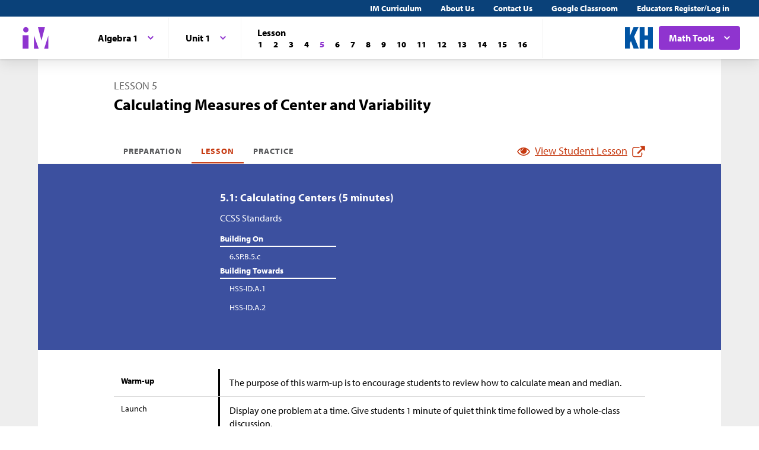

--- FILE ---
content_type: text/html; charset=utf-8
request_url: https://im.kendallhunt.com/HS/teachers/1/1/5/index.html
body_size: 75217
content:
<!DOCTYPE html>
<html lang="en">
  <head>
    <title>Illustrative Mathematics | Kendall Hunt</title>
    <meta name="viewport" content="width=device-width,initial-scale=1">
    <meta name="apple-mobile-web-app-capable" content="yes">
    <meta name="mobile-web-app-capable" content="yes">
    <script>
//<![CDATA[
window.gon={};
//]]>
</script>
    <title>Illustrative Mathematics | Kendall Hunt</title><script src="https://www.desmos.com/api/v1.1/calculator.js?apiKey=18b53d7e43764b3ab139532a28108a45"></script>
    <script async="" src="https://www.googletagmanager.com/gtag/js?id=UA-34904976-3"></script><script>window.dataLayer = window.dataLayer || [];
function gtag() { dataLayer.push(arguments); }
gtag('js', new Date());
if ((typeof gon == 'object') && (typeof gon.user_id == 'string')) {
    gtag('set', {'user_id': gon.user_id});
}
gtag('config', 'UA-34904976-3');</script>
    <meta charset="utf-8" /><meta content="width=device-width, initial-scale=1" name="viewport" /><meta content="Illustrative Mathematics Certified Curriculum" name="application-name" /><meta content="Illustrative Mathematics Certified Curriculum" name="apple-mobile-web-app-title" /><meta content="#ffffff" name="msapplication-TileColor" /><meta content="#ffffff" name="theme-color" /><meta content="OAnPuO5oqfWZSFNEDzjWLWgoG6r_TPa3Xmr8JNRdz-M" name="google-site-verification" />
    <link rel="apple-touch-icon" sizes="180x180" src="/assets/favicon/apple-touch-icon-df261e18b2f46e7fa8ae1b49734c9e352072dcabc16a957c27bf4e3ad703d02c.png" /><link rel="icon" sizes="32x32" src="/assets/favicon/favicon-32x32-ceda76dda6a80cf99d380da2abd9ed80116ece68f0b7fdc79deb3530bc0f4cfc.png" type="image/png" /><link rel="icon" sizes="16x16" src="/assets/favicon/favicon-16x16-67ed24dcdde485595f185dbc34d8ffaa6b02c31cbcd8849df870828dcbb06c0a.png" type="image/png" /><link rel="manifest" src="/favicon/site.webmanifest" /><link color="#8f34cf" rel="mask-icon" src="/assets/favicon/safari-pinned-tab-fff56b0a6ac58daa34dc247907c748322df17081a546cc7e58a6a2a792c897c0.svg" /><link rel="shortcut icon" src="/assets/favicon/favicon-7f3c5b0b04f8cfbc1971a59e99be09cede806b7c9a1f26591352b6f4197040df.ico" /><link href="https://fonts.googleapis.com/css?family=Open+Sans:300,400,500,700,800" rel="stylesheet" type="text/css" /><link href="https://use.typekit.net/vos7djs.css" rel="stylesheet" /><link href="https://cdn.jsdelivr.net/npm/@yaireo/tagify/dist/tagify.css" rel="stylesheet" type="text/css" /><script crossorigin="anonymous" integrity="sha256-w8CvhFs7iHNVUtnSP0YKEg00p9Ih13rlL9zGqvLdePA=" src="https://code.jquery.com/jquery-3.6.1.slim.min.js"></script><link rel="stylesheet" href="/assets/styles-770057c9ed8484fe90f2f0e1e6b0ed44b2a26de00449662922f8fdb825b89ac0.css" /><link rel="stylesheet" href="/assets/styles-demo-im-extra-8e5f74647ca203374e32a04f5f77ad5a82c3ec8d2914b7c2650dc903bcdd1fcb.css" /><link rel="stylesheet" href="/assets/embedding-218ed85bdb287dfd5fd78518a4107eb07e27cbc84e16b6b8a721147f1b24ab48.css" /><link rel="stylesheet" href="/assets/ad_hoc-a7346d277b75c86597446aee4ceeb865ca8ad4989a5181df2df74c439eafe661.css" /><link rel="stylesheet" href="/assets/problems-ba300a7dc455972d69aff788b7d0c158f683910cf155d2dbea80c42c81b746e0.css" />
    <meta name="csrf-param" content="authenticity_token" />
<meta name="csrf-token" content="qOsBfMgNlodPrIJHlx66R5lWG6qkuqsZgboQgZ_wzHfAilkj5TwqIVVVxT5rE3X-KFnv5u6z5gNBWWb9fXbsmQ" />
    
    <script src="/assets/turbo-99ea22d3ac920cfc76c20a71dd9fab342e092bba6183f6918105eab9c43500ee.js" type="module"></script>

    
    <script src="https://www.geogebra.org/apps/deployggb.js"></script>

<!--    https://turbo.hotwired.dev/handbook/drive#ensuring-specific-pages-trigger-a-full-reload-->
    <meta name="turbo-visit-control" content="reload">



    <link rel="icon" href="/favicon-32x32.png" type="image/png">
    <link rel="icon" href="/favicon.ico" type="image/svg+xml">
    <link rel="apple-touch-icon" href="/apple-touch-icon.png">

    <link rel="stylesheet" href="/assets/application-f6b71ee4643bfbed7c081c7307e3dc4a6249d65418890a408734c4c867e3acb8.css" media="all" data-turbo-track="reload" />
  </head>

  <body class="im kh-theme" data-punchbox-controller="static_pages" data-punchbox-action="show">
    <a href="#main_content" style="position:fixed; top:-200px;">Skip to main content</a>
<div class="im im--sticky-footer" id="root">
  <nav class="im-c-marketing-nav" role="navigation">
    <div class="im-c-marketing-nav__container">
      <div class="im-c-marketing-nav__side">
        <a class="im-c-marketing-nav__link" href="https://k12.kendallhunt.com/content/illustrative-mathematics-partnership" rel="noreferrer noopener">IM Curriculum</a><a class="im-c-marketing-nav__link" href="https://k12.kendallhunt.com/about-us" rel="noreferrer noopener">About Us</a><a class="im-c-marketing-nav__link" href="https://k12.kendallhunt.com/tellmemore" rel="noreferrer noopener">Contact Us</a><a class="im-c-marketing-nav__link" href="/google_classroom" rel="noreferrer noopener">Google Classroom</a><a class="im-c-marketing-nav__link" href="/oauth_im/login">Educators Register/Log in
        </a>
      </div>
    </div>
  </nav>
  <header class="im-c-header">
    <div class="im-c-header__container">
      <a class="im-c-header__logo" href="/"><svg class="im-c-logo im-c-logo--full im-c-logo--block im-c-logo--mark" height="36" viewbox="0 0 47.5 41"><title>IM Logo</title>
          <g class="im-c-logo__mark"><polygon points="21.07 16.59 21.07 39.13 29.13 39.13 21.07 16.59"></polygon><polygon points="45.59 16.59 38.47 39.13 45.59 39.13 45.59 16.59"></polygon><polygon points="27.84 2.04 33.83 25.31 39.78 2.04 27.84 2.04"></polygon><rect height="23.26" width="10.06" x="1.58" y="15.87"></rect><path d="M2.46,6.45a4.63,4.63,0,1,1,4.63,4.62A4.63,4.63,0,0,1,2.46,6.45Z"></path></g></svg></a>
      <div class="im-c-header__content"><nav class="im-c-nav" role="navigation"></nav></div>
      <div class="im-c-header__actions">
        <a class="im-c-header__action" href="https://k12.kendallhunt.com/"><svg class="im-c-logo im-c-logo--kendall-hunt" height="36" viewbox="0 0 47.52 36.47"><title>Kendall Hunt (kh) Logo</title>
            <g class="im-c-logo__mark"><polygon points="0 36.47 0 0.01 8.33 0.01 8.33 14.59 8.42 14.59 14.57 0.01 23.09 0.01 15.52 16.1 23.56 36.47 14.76 36.47 10.17 23.78 8.33 27.48 8.33 36.47 0 36.47"></polygon><polygon points="39.19 0 39.19 14 33.42 14 33.42 0 25.09 0 25.09 36.46 33.42 36.46 33.42 21.29 39.19 21.29 39.19 36.46 47.52 36.46 47.52 0 39.19 0"></polygon></g></svg></a>
        <div class="im-c-header__action im-c-dropdown im-c-dropdown--anchor-right">
          <button aria-expanded="false" aria-haspopup="true" class="im-c-dropdown__button im-c-button im-c-button--icon im-c-button--action" data-toggle="dropdown"><span>Math Tools</span><svg aria-hidden="true" class="im-c-icon im-c-icon--chevron-down" height="10" viewbox="0 0 1200 1200" width="10"><path d="M600.006 989.352l178.709-178.709L1200 389.357l-178.732-178.709L600.006 631.91 178.721 210.648 0 389.369l421.262 421.262 178.721 178.721h.023z"></path></svg></button>
          <div aria-labelledby="dropdownMenuButton" class="im-c-dropdown__menu im-c-dropdown__menu--absolute"><nav class="im-c-dropdown__list"><a class="im-c-dropdown__item" href="/HS/math_tools/9.html" target="_blank"><svg aria-hidden="true" class="im-c-icon im-c-icon--external-link" height="22" viewbox="0 0 1200 1200" width="22"><path d="M936,705V915q0,78.09-55.45,133.55T747,1104H201q-78.09,0-133.55-55.45T12,915V369q0-78.09,55.45-133.55T201,180H663q9.18,0,15.09,5.91T684,201v42q0,9.18-5.91,15.09T663,264H201q-43.32,0-74.16,30.84T96,369V915q0,43.32,30.84,74.16T201,1020H747q43.32,0,74.16-30.84T852,915V705q0-9.18,5.91-15.09T873,684h42q9.19,0,15.09,5.91T936,705Zm252-567V474q0,17.06-12.47,29.53T1146,516q-17.07,0-29.53-12.47L1001,388,573.09,815.91a20.64,20.64,0,0,1-30.18,0l-74.82-74.82a20.64,20.64,0,0,1,0-30.18L896,283l-115.5-115.5Q768,155.07,768,138t12.47-29.53Q792.94,96,810,96h336q17.07,0,29.53,12.47T1188,138Z"></path></svg><span>Four-Function Calculator</span></a><a class="im-c-dropdown__item" href="/HS/math_tools/10.html" target="_blank"><svg aria-hidden="true" class="im-c-icon im-c-icon--external-link" height="22" viewbox="0 0 1200 1200" width="22"><path d="M936,705V915q0,78.09-55.45,133.55T747,1104H201q-78.09,0-133.55-55.45T12,915V369q0-78.09,55.45-133.55T201,180H663q9.18,0,15.09,5.91T684,201v42q0,9.18-5.91,15.09T663,264H201q-43.32,0-74.16,30.84T96,369V915q0,43.32,30.84,74.16T201,1020H747q43.32,0,74.16-30.84T852,915V705q0-9.18,5.91-15.09T873,684h42q9.19,0,15.09,5.91T936,705Zm252-567V474q0,17.06-12.47,29.53T1146,516q-17.07,0-29.53-12.47L1001,388,573.09,815.91a20.64,20.64,0,0,1-30.18,0l-74.82-74.82a20.64,20.64,0,0,1,0-30.18L896,283l-115.5-115.5Q768,155.07,768,138t12.47-29.53Q792.94,96,810,96h336q17.07,0,29.53,12.47T1188,138Z"></path></svg><span>Scientific Calculator</span></a><a class="im-c-dropdown__item" href="/HS/math_tools/11.html" target="_blank"><svg aria-hidden="true" class="im-c-icon im-c-icon--external-link" height="22" viewbox="0 0 1200 1200" width="22"><path d="M936,705V915q0,78.09-55.45,133.55T747,1104H201q-78.09,0-133.55-55.45T12,915V369q0-78.09,55.45-133.55T201,180H663q9.18,0,15.09,5.91T684,201v42q0,9.18-5.91,15.09T663,264H201q-43.32,0-74.16,30.84T96,369V915q0,43.32,30.84,74.16T201,1020H747q43.32,0,74.16-30.84T852,915V705q0-9.18,5.91-15.09T873,684h42q9.19,0,15.09,5.91T936,705Zm252-567V474q0,17.06-12.47,29.53T1146,516q-17.07,0-29.53-12.47L1001,388,573.09,815.91a20.64,20.64,0,0,1-30.18,0l-74.82-74.82a20.64,20.64,0,0,1,0-30.18L896,283l-115.5-115.5Q768,155.07,768,138t12.47-29.53Q792.94,96,810,96h336q17.07,0,29.53,12.47T1188,138Z"></path></svg><span>Graphing Calculator</span></a><a class="im-c-dropdown__item" href="/HS/math_tools/12.html" target="_blank"><svg aria-hidden="true" class="im-c-icon im-c-icon--external-link" height="22" viewbox="0 0 1200 1200" width="22"><path d="M936,705V915q0,78.09-55.45,133.55T747,1104H201q-78.09,0-133.55-55.45T12,915V369q0-78.09,55.45-133.55T201,180H663q9.18,0,15.09,5.91T684,201v42q0,9.18-5.91,15.09T663,264H201q-43.32,0-74.16,30.84T96,369V915q0,43.32,30.84,74.16T201,1020H747q43.32,0,74.16-30.84T852,915V705q0-9.18,5.91-15.09T873,684h42q9.19,0,15.09,5.91T936,705Zm252-567V474q0,17.06-12.47,29.53T1146,516q-17.07,0-29.53-12.47L1001,388,573.09,815.91a20.64,20.64,0,0,1-30.18,0l-74.82-74.82a20.64,20.64,0,0,1,0-30.18L896,283l-115.5-115.5Q768,155.07,768,138t12.47-29.53Q792.94,96,810,96h336q17.07,0,29.53,12.47T1188,138Z"></path></svg><span>Geometry</span></a><a class="im-c-dropdown__item" href="/HS/math_tools/13.html" target="_blank"><svg aria-hidden="true" class="im-c-icon im-c-icon--external-link" height="22" viewbox="0 0 1200 1200" width="22"><path d="M936,705V915q0,78.09-55.45,133.55T747,1104H201q-78.09,0-133.55-55.45T12,915V369q0-78.09,55.45-133.55T201,180H663q9.18,0,15.09,5.91T684,201v42q0,9.18-5.91,15.09T663,264H201q-43.32,0-74.16,30.84T96,369V915q0,43.32,30.84,74.16T201,1020H747q43.32,0,74.16-30.84T852,915V705q0-9.18,5.91-15.09T873,684h42q9.19,0,15.09,5.91T936,705Zm252-567V474q0,17.06-12.47,29.53T1146,516q-17.07,0-29.53-12.47L1001,388,573.09,815.91a20.64,20.64,0,0,1-30.18,0l-74.82-74.82a20.64,20.64,0,0,1,0-30.18L896,283l-115.5-115.5Q768,155.07,768,138t12.47-29.53Q792.94,96,810,96h336q17.07,0,29.53,12.47T1188,138Z"></path></svg><span>Spreadsheet</span></a><a class="im-c-dropdown__item" href="/HS/math_tools/14.html" target="_blank"><svg aria-hidden="true" class="im-c-icon im-c-icon--external-link" height="22" viewbox="0 0 1200 1200" width="22"><path d="M936,705V915q0,78.09-55.45,133.55T747,1104H201q-78.09,0-133.55-55.45T12,915V369q0-78.09,55.45-133.55T201,180H663q9.18,0,15.09,5.91T684,201v42q0,9.18-5.91,15.09T663,264H201q-43.32,0-74.16,30.84T96,369V915q0,43.32,30.84,74.16T201,1020H747q43.32,0,74.16-30.84T852,915V705q0-9.18,5.91-15.09T873,684h42q9.19,0,15.09,5.91T936,705Zm252-567V474q0,17.06-12.47,29.53T1146,516q-17.07,0-29.53-12.47L1001,388,573.09,815.91a20.64,20.64,0,0,1-30.18,0l-74.82-74.82a20.64,20.64,0,0,1,0-30.18L896,283l-115.5-115.5Q768,155.07,768,138t12.47-29.53Q792.94,96,810,96h336q17.07,0,29.53,12.47T1188,138Z"></path></svg><span>Probability Calculator</span></a><a class="im-c-dropdown__item" href="/HS/math_tools/15.html" target="_blank"><svg aria-hidden="true" class="im-c-icon im-c-icon--external-link" height="22" viewbox="0 0 1200 1200" width="22"><path d="M936,705V915q0,78.09-55.45,133.55T747,1104H201q-78.09,0-133.55-55.45T12,915V369q0-78.09,55.45-133.55T201,180H663q9.18,0,15.09,5.91T684,201v42q0,9.18-5.91,15.09T663,264H201q-43.32,0-74.16,30.84T96,369V915q0,43.32,30.84,74.16T201,1020H747q43.32,0,74.16-30.84T852,915V705q0-9.18,5.91-15.09T873,684h42q9.19,0,15.09,5.91T936,705Zm252-567V474q0,17.06-12.47,29.53T1146,516q-17.07,0-29.53-12.47L1001,388,573.09,815.91a20.64,20.64,0,0,1-30.18,0l-74.82-74.82a20.64,20.64,0,0,1,0-30.18L896,283l-115.5-115.5Q768,155.07,768,138t12.47-29.53Q792.94,96,810,96h336q17.07,0,29.53,12.47T1188,138Z"></path></svg><span>Constructions</span></a></nav></div>
        </div>
      </div>
      <div class="im-c-header__content"><nav class="im-c-nav" role="navigation">
          <div class="im-c-nav__item">
            <div class="im-c-dropdown">
              <button aria-expanded="false" aria-haspopup="true" class="im-c-dropdown__button im-c-button im-c-button--icon im-c-button--tab" data-toggle="dropdown"><span>Algebra 1</span><svg aria-hidden="true" class="im-c-icon im-c-icon--chevron-down" height="10" viewbox="0 0 1200 1200" width="10"><path d="M600.006 989.352l178.709-178.709L1200 389.357l-178.732-178.709L600.006 631.91 178.721 210.648 0 389.369l421.262 421.262 178.721 178.721h.023z"></path></svg></button>
              <div aria-labelledby="dropdownMenuButton" class="im-c-dropdown__menu im-c-dropdown__menu--absolute"><nav class="im-c-dropdown__list"><a class="im-c-dropdown__item im-c-dropdown__item--heading" href="/HS/index.html"><span>Algebra &amp; Geometry</span></a><a class="im-c-dropdown__item" href="/HS/teachers/1/index.html"><span>Algebra 1</span></a><a class="im-c-dropdown__item" href="/HS/teachers/2/index.html"><span>Geometry</span></a><a class="im-c-dropdown__item" href="/HS/teachers/3/index.html"><span>Algebra 2</span></a><a class="im-c-dropdown__item" href="/HS/teachers/4/index.html"><span>Algebra 1 Supports</span></a></nav></div>
            </div>
          </div>
          <div class="im-c-nav__item">
            <div class="im-c-dropdown">
              <button aria-expanded="false" aria-haspopup="true" class="im-c-dropdown__button im-c-button im-c-button--icon im-c-button--tab" data-toggle="dropdown"><span>Unit 1</span><svg aria-hidden="true" class="im-c-icon im-c-icon--chevron-down" height="10" viewbox="0 0 1200 1200" width="10"><path d="M600.006 989.352l178.709-178.709L1200 389.357l-178.732-178.709L600.006 631.91 178.721 210.648 0 389.369l421.262 421.262 178.721 178.721h.023z"></path></svg></button>
              <div aria-labelledby="dropdownMenuButton" class="im-c-dropdown__menu im-c-dropdown__menu--absolute"><nav class="im-c-dropdown__list"><a class="im-c-dropdown__item im-c-dropdown__item--heading" href="/HS/teachers/1/index.html"><span>Algebra 1</span></a><a class="im-c-dropdown__item" href="/HS/teachers/1/1/index.html"><span>Unit 1</span></a><a class="im-c-dropdown__item" href="/HS/teachers/1/2/index.html"><span>Unit 2</span></a><a class="im-c-dropdown__item" href="/HS/teachers/1/3/index.html"><span>Unit 3</span></a><a class="im-c-dropdown__item" href="/HS/teachers/1/4/index.html"><span>Unit 4</span></a><a class="im-c-dropdown__item" href="/HS/teachers/1/5/index.html"><span>Unit 5</span></a><a class="im-c-dropdown__item" href="/HS/teachers/1/6/index.html"><span>Unit 6</span></a><a class="im-c-dropdown__item" href="/HS/teachers/1/7/index.html"><span>Unit 7</span></a></nav></div>
            </div>
          </div>
          <div class="im-c-nav__item">
            <div class="im-c-pagination">
              <h3 class="im-c-pagination__heading">Lesson</h3>
              <nav class="im-c-pagination__nav" role="navigation"><a aria-label="Lesson 1" class="im-c-pagination__nav-item" href="/HS/teachers/1/1/1/index.html"><b>1</b></a><a aria-label="Lesson 2" class="im-c-pagination__nav-item" href="/HS/teachers/1/1/2/index.html"><b>2</b></a><a aria-label="Lesson 3" class="im-c-pagination__nav-item" href="/HS/teachers/1/1/3/index.html"><b>3</b></a><a aria-label="Lesson 4" class="im-c-pagination__nav-item" href="/HS/teachers/1/1/4/index.html"><b>4</b></a><a aria-label="Lesson 5" class="im-c-pagination__nav-item active" href="/HS/teachers/1/1/5/index.html"><b>5</b></a><a aria-label="Lesson 6" class="im-c-pagination__nav-item" href="/HS/teachers/1/1/6/index.html"><b>6</b></a><a aria-label="Lesson 7" class="im-c-pagination__nav-item" href="/HS/teachers/1/1/7/index.html"><b>7</b></a><a aria-label="Lesson 8" class="im-c-pagination__nav-item" href="/HS/teachers/1/1/8/index.html"><b>8</b></a><a aria-label="Lesson 9" class="im-c-pagination__nav-item" href="/HS/teachers/1/1/9/index.html"><b>9</b></a><a aria-label="Lesson 10" class="im-c-pagination__nav-item" href="/HS/teachers/1/1/10/index.html"><b>10</b></a><a aria-label="Lesson 11" class="im-c-pagination__nav-item" href="/HS/teachers/1/1/11/index.html"><b>11</b></a><a aria-label="Lesson 12" class="im-c-pagination__nav-item" href="/HS/teachers/1/1/12/index.html"><b>12</b></a><a aria-label="Lesson 13" class="im-c-pagination__nav-item" href="/HS/teachers/1/1/13/index.html"><b>13</b></a><a aria-label="Lesson 14" class="im-c-pagination__nav-item" href="/HS/teachers/1/1/14/index.html"><b>14</b></a><a aria-label="Lesson 15" class="im-c-pagination__nav-item" href="/HS/teachers/1/1/15/index.html"><b>15</b></a><a aria-label="Lesson 16" class="im-c-pagination__nav-item" href="/HS/teachers/1/1/16/index.html"><b>16</b></a></nav>
            </div>
          </div>
        </nav></div>
    </div>
  </header>
  <div id="main_content"></div>
  <main class="im-c-main im-theme--denim" role="main">
    <div class="im-c-container im-c-container--bottom-padding">
      <h1 class="im-c-heading im-c-heading--md im-c-heading--uppercase">Lesson 5</h1>
      <p class="im-c-heading im-c-heading--xlb">Calculating Measures of Center and Variability</p>
    </div>
    <div class="im-c-container im-c-container--bottom-border">
      <div class="im-c-subheader">
        <nav class="im-c-tabs"><a class="im-c-tab" href="/HS/teachers/1/1/5/preparation.html">Preparation</a><a class="im-c-tab active" href="/HS/teachers/1/1/5/index.html">Lesson</a><a class="im-c-tab" href="/HS/teachers/1/1/5/practice.html">Practice</a></nav>
        <div><a class="im-c-link im-c-link--active" href="/HS/students/1/1/5/index.html" target="_blank"><svg aria-hidden="true" class="im-c-icon im-c-icon--eye" height="22" viewbox="0 0 1200 1200" width="22"><path d="M1104,600q-99.75-154.87-250-231.66Q894,436.59,894,516q0,121.41-86.3,207.7T600,810q-121.41,0-207.7-86.3T306,516q0-79.41,40-147.66Q195.75,445.13,96,600q87.29,134.54,218.86,214.27T600,894q153.57,0,285.14-79.73T1104,600ZM631.5,348A31.38,31.38,0,0,0,600,316.5q-82,0-140.77,58.73T400.5,516a31.5,31.5,0,1,0,63,0q0-56.43,40-96.47t96.47-40A31.38,31.38,0,0,0,631.5,348ZM1188,600q0,22.32-13.12,45.28Q1083,796.22,927.8,887.11T600,978q-172.59,0-327.8-91.22T25.12,645.28Q12,622.32,12,600t13.12-45.28Q117,404.43,272.2,313.22T600,222q172.59,0,327.8,91.22t247.08,241.5Q1188,577.68,1188,600Z"></path></svg><span>View Student Lesson</span><svg aria-hidden="true" class="im-c-icon im-c-icon--external-link" height="22" viewbox="0 0 1200 1200" width="22"><path d="M936,705V915q0,78.09-55.45,133.55T747,1104H201q-78.09,0-133.55-55.45T12,915V369q0-78.09,55.45-133.55T201,180H663q9.18,0,15.09,5.91T684,201v42q0,9.18-5.91,15.09T663,264H201q-43.32,0-74.16,30.84T96,369V915q0,43.32,30.84,74.16T201,1020H747q43.32,0,74.16-30.84T852,915V705q0-9.18,5.91-15.09T873,684h42q9.19,0,15.09,5.91T936,705Zm252-567V474q0,17.06-12.47,29.53T1146,516q-17.07,0-29.53-12.47L1001,388,573.09,815.91a20.64,20.64,0,0,1-30.18,0l-74.82-74.82a20.64,20.64,0,0,1,0-30.18L896,283l-115.5-115.5Q768,155.07,768,138t12.47-29.53Q792.94,96,810,96h336q17.07,0,29.53,12.47T1188,138Z"></path></svg></a></div>
      </div>
    </div>
    <div class="im-c-hero im-c-hero--content">
      <div class="im-c-hero__container">
        <h2 class="im-c-hero__heading im-c-hero__heading--mdb">5.1: Calculating Centers (5 minutes)</h2>
        <div class="im-c-columns">
          <section class="im-c-link-menu">
            <p>CCSS Standards</p>
            <br>
            <p class="im-c-hero__underline">Building On</p>
            <ul class="im-c-list im-c-list--hero">
              <li class="im-c-list__item im-c-list__item--indented"><a class="im-c-link--unstyled" href="/standards#standard_719">6.SP.B.5.c</a></li>
            </ul>
            <p class="im-c-hero__underline">Building Towards</p>
            <ul class="im-c-list im-c-list--hero">
              <li class="im-c-list__item im-c-list__item--indented"><a class="im-c-link--unstyled" href="/standards#standard_274">HSS-ID.A.1</a></li>
              <li class="im-c-list__item im-c-list__item--indented"><a class="im-c-link--unstyled" href="/standards#standard_275">HSS-ID.A.2</a></li>
            </ul>
          </section>
          <section class="im-c-link-menu"></section>
        </div>
      </div>
    </div>
    <div class="im-c-container im-c-container--content im-c-container--padded">
      <div class="im-c-row">
        <div class="im-c-row__aside">
          <h3 class="im-c-heading--xsb">Warm-up</h3>
        </div>
        <div class="im-c-row__body">
          <div class="im-c-content">
            <p>The purpose of this warm-up is to encourage students to review how to calculate mean and median.</p>
          </div>
        </div>
      </div>
      <div class="im-c-row">
        <div class="im-c-row__aside">
          <h3 class="im-c-heading--xs">Launch</h3>
        </div>
        <div class="im-c-row__body">
          <div class="im-c-content">
            <p>Display one problem at a time. Give students 1 minute of quiet think time followed by a whole-class discussion.</p>
          </div>
        </div>
      </div>
      <div class="im-c-row im-theme--green">
        <div class="im-c-row__aside">
          <h3 class="im-c-heading--smb im-c-heading--icon">
            <svg aria-hidden="true" class="im-c-icon im-c-icon--eye" height="22" viewbox="0 0 1200 1200" width="22"><path d="M1104,600q-99.75-154.87-250-231.66Q894,436.59,894,516q0,121.41-86.3,207.7T600,810q-121.41,0-207.7-86.3T306,516q0-79.41,40-147.66Q195.75,445.13,96,600q87.29,134.54,218.86,214.27T600,894q153.57,0,285.14-79.73T1104,600ZM631.5,348A31.38,31.38,0,0,0,600,316.5q-82,0-140.77,58.73T400.5,516a31.5,31.5,0,1,0,63,0q0-56.43,40-96.47t96.47-40A31.38,31.38,0,0,0,631.5,348ZM1188,600q0,22.32-13.12,45.28Q1083,796.22,927.8,887.11T600,978q-172.59,0-327.8-91.22T25.12,645.28Q12,622.32,12,600t13.12-45.28Q117,404.43,272.2,313.22T600,222q172.59,0,327.8,91.22t247.08,241.5Q1188,577.68,1188,600Z"></path></svg>Student Facing</h3>
        </div>
        <div class="im-c-row__body">
          <div class="im-c-content">
            <p>Decide if each situation is true or false. Explain your reasoning.</p>
            <ol>
              <li>The mean can be found by adding all the numbers in a data set and dividing by the number of numbers in the data set.
              </li>
              <li>The mean of the data in the dot plot is 4. 
                <figure class="embedded-content embedded-content-tikz-file embedded-content-image" data-embedder-target="web" data-record-id="7564" data-record-model="TikzFile"><span class="c-figure__label"></span><img alt="Dot plot from 0 to 9 by 1’s. Beginning at 0, number of dots above each increment is 0, 1, 1, 2, 2, 1, 1, 0, 0, 0." role="image" src="https://cms-assets.illustrativemathematics.org/zDG533bUPzzxG682pWqTwFqz"><span class="embedded-modal-dialog"><button class="im-c-button im-c-modal-trigger" data-modal-target="modal-target-TikzFile-7564">
                      <p><img alt="Expand image" src="/assets/expand.png" title="Expand image"></p>
                    </button>
                    <div aria-hidden="true" class="im-c-modal" hidden="true" id="modal-target-TikzFile-7564">
                      <div class="js-modal-close im-c-modal__overlay"></div>
                      <div aria-describedby="dialog-long-description-TikzFile-7564" aria-label="Image information" aria-labelledby="dialog-alt-text-TikzFile-7564" class="im-c-modal__container" role="dialog" tabindex="-1">
                        <button class="js-modal-close im-c-modal__close"><svg aria-hidden="true" class="im-c-icon im-c-icon--close" height="18" viewbox="0 0 1200 1200" width="18"><path d="M1162.5,198.75,1001.25,37.5,600,438.75,198.75,37.5,37.5,198.75,438.75,600,37.5,1001.25,198.75,1162.5,600,761.25l401.25,401.25,161.25-161.25L761.25,600Z"></path></svg></button>
                        <div class="im-c-modal__content im-c-content">
                          <div id="dialog-long-description-TikzFile-7564"></div>
                          <img alt="Dot plot from 0 to 9 by 1’s. Beginning at 0, number of dots above each increment is 0, 1, 1, 2, 2, 1, 1, 0, 0, 0." role="image" src="https://cms-assets.illustrativemathematics.org/zDG533bUPzzxG682pWqTwFqz" width="80%">
                        </div>
                      </div>
                    </div>
                  </span>
                  <figcaption class="c-figcaption"></figcaption>
                </figure>
              </li>
              <li>The median of the data set is 9 for the data: 4, 5, 9, 1, 10.
              </li>
              <li>The median of the data in the dot plot is 3.5. 
                <figure class="embedded-content embedded-content-tikz-file embedded-content-image" data-embedder-target="web" data-record-id="7565" data-record-model="TikzFile"><span class="c-figure__label"></span><img alt="Dot plot from 0 to 9 by 1’s. Beginning at 0, number of dots above each increment is 0, 1, 2, 3, 2, 1, 1, 1, 1, 0." role="image" src="https://cms-assets.illustrativemathematics.org/8gxT5dp5HmyAKmwhbGx688Q2"><span class="embedded-modal-dialog"><button class="im-c-button im-c-modal-trigger" data-modal-target="modal-target-TikzFile-7565">
                      <p><img alt="Expand image" src="/assets/expand.png" title="Expand image"></p>
                    </button>
                    <div aria-hidden="true" class="im-c-modal" hidden="true" id="modal-target-TikzFile-7565">
                      <div class="js-modal-close im-c-modal__overlay"></div>
                      <div aria-describedby="dialog-long-description-TikzFile-7565" aria-label="Image information" aria-labelledby="dialog-alt-text-TikzFile-7565" class="im-c-modal__container" role="dialog" tabindex="-1">
                        <button class="js-modal-close im-c-modal__close"><svg aria-hidden="true" class="im-c-icon im-c-icon--close" height="18" viewbox="0 0 1200 1200" width="18"><path d="M1162.5,198.75,1001.25,37.5,600,438.75,198.75,37.5,37.5,198.75,438.75,600,37.5,1001.25,198.75,1162.5,600,761.25l401.25,401.25,161.25-161.25L761.25,600Z"></path></svg></button>
                        <div class="im-c-modal__content im-c-content">
                          <div id="dialog-long-description-TikzFile-7565"></div>
                          <img alt="Dot plot from 0 to 9 by 1’s. Beginning at 0, number of dots above each increment is 0, 1, 2, 3, 2, 1, 1, 1, 1, 0." role="image" src="https://cms-assets.illustrativemathematics.org/8gxT5dp5HmyAKmwhbGx688Q2" width="80%">
                        </div>
                      </div>
                    </div>
                  </span>
                  <figcaption class="c-figcaption"></figcaption>
                </figure>
              </li>
            </ol>
          </div>
        </div>
      </div>
      <div class="im-c-row">
        <div class="im-c-row__aside">
          <h3 class="im-c-heading--xs">Student Response</h3>
        </div>
        <div class="im-c-row__body">
          <p style="padding-top: 1rem;">Teachers with a valid work email address can <a href="/oauth_im/login?return_to=https%3A%2F%2Fim.kendallhunt.com%2FHS%2Fteachers%2F1%2F1%2F5%2Findex.html%23student_response_print_component_7258">click here to register or sign in</a> for free access to Student Response.</p>
        </div>
      </div>
      <div class="im-c-row">
        <div class="im-c-row__aside">
          <h3 class="im-c-heading--xsb">Anticipated Misconceptions</h3>
        </div>
        <div class="im-c-row__body">
          <div class="im-c-content">
            <p>Some students may forget to sort the data when finding the median. Ask them, “What is a median? What does it tell you about the data?” Some students may not remember how to find the median when there is an even number of data values. Ask them, “What does the median tell you about the data? How could we find a middle number between these two values?”</p>
          </div>
        </div>
      </div>
      <div class="im-c-row">
        <div class="im-c-row__aside">
          <h3 class="im-c-heading--xsb">Activity Synthesis</h3>
        </div>
        <div class="im-c-row__body">
          <div class="im-c-content">
            <p>The goal of this activity is to review how to calculate mean and median and to identify common mistakes in the calculation of mean and median. In the discussion, ask students to recall what information the mean and median reveal about the data.</p>
            <ul>
              <li>“What does the mean tell you about the data?” (On average, where the center of the data is.)</li>
              <li>“What does the median tell you about the data?” (Half of the numbers are greater than or equal to the median and half are less than or equal to the median.)</li>
            </ul>
            <p>Some common mistakes to avoid:</p>
            <ul>
              <li>Not putting the numbers in order when finding the median.</li>
              <li>If two numbers are in the middle, not adding them and dividing by two to find the median.</li>
              <li>Finding the middle number on the horizontal axis rather than in the data.</li>
              <li>Rounding the mean to the nearest whole number.</li>
            </ul>
          </div>
        </div>
      </div>
    </div>
    <div class="im-c-hero im-c-hero--content">
      <div class="im-c-hero__container">
        <h2 class="im-c-hero__heading im-c-hero__heading--mdb">5.2: Heartbeats: Part 1 (10 minutes)</h2>
        <div class="im-c-columns">
          <section class="im-c-link-menu">
            <p>CCSS Standards</p>
            <br>
            <p class="im-c-hero__underline">Building On</p>
            <ul class="im-c-list im-c-list--hero">
              <li class="im-c-list__item im-c-list__item--indented"><a class="im-c-link--unstyled" href="/standards#standard_719">6.SP.B.5.c</a></li>
            </ul>
            <p class="im-c-hero__underline">Building Towards</p>
            <ul class="im-c-list im-c-list--hero">
              <li class="im-c-list__item im-c-list__item--indented"><a class="im-c-link--unstyled" href="/standards#standard_275">HSS-ID.A.2</a></li>
            </ul>
          </section>
          <section class="im-c-link-menu"></section>
        </div>
      </div>
    </div>
    <div class="im-c-container im-c-container--content im-c-container--padded">
      <div class="im-c-row">
        <div class="im-c-row__aside">
          <h3 class="im-c-heading--xsb">Optional activity</h3>
        </div>
        <div class="im-c-row__body">
          <div class="im-c-content">
            <p>The purpose of this activity is to get students to calculate the median and IQR, and to investigate how those values are impacted by outliers.</p>
            <p>The data sets in this lesson are small enough that finding summary statistics like measures of center or measures of variability are not necessary. The entire data set could be assessed fairly easily and does not need further analysis. The sets are small here for the purposes of practicing calculating and understanding the statistics. In reality, finding such statistics are much more useful when the data set is much larger. For example, some devices will find heart rate every 10 minutes, giving more than 1,000 values for a week that might be analyzed to determine health information about a person. It would be difficult to understand all of the data by looking at a table or even a data display. Having some summary statistics such as mean or median would be useful to understand a person’s heart rate for the week.</p>
            <p>In this activity, an optional graphic organizer is provided in the blackline master to help students compute the interquartile range. The boxes that are shaded are not to be used and the position of the open boxes are meant to highlight the useful data for calculating the value for the row. For example, to compute the first quartiles, students use the average of the second and third values, so those boxes are left open to indicate that this data is useful.</p>
          </div>
        </div>
      </div>
      <div class="im-c-row">
        <div class="im-c-row__aside">
          <h3 class="im-c-heading--xs">Launch</h3>
        </div>
        <div class="im-c-row__body">
          <div class="im-c-content">
            <p>Give students 3–5 minutes of quiet time to work the first question and then pause for a brief whole-class discussion about how to calculate the median, quartiles, and IQR.</p>
            <div class="c-annotation c-annotation--swd">
              <em>Action and Expression: Internalize Executive Functions. </em>Provide students with the graphic organizer for students to organize their work with calculating the median, quartiles, and IQR.<br>
              <em>Supports accessibility for: Language; Organization</em>
            </div>
          </div>
        </div>
      </div>
      <div class="im-c-row im-theme--green">
        <div class="im-c-row__aside">
          <h3 class="im-c-heading--smb im-c-heading--icon">
            <svg aria-hidden="true" class="im-c-icon im-c-icon--eye" height="22" viewbox="0 0 1200 1200" width="22"><path d="M1104,600q-99.75-154.87-250-231.66Q894,436.59,894,516q0,121.41-86.3,207.7T600,810q-121.41,0-207.7-86.3T306,516q0-79.41,40-147.66Q195.75,445.13,96,600q87.29,134.54,218.86,214.27T600,894q153.57,0,285.14-79.73T1104,600ZM631.5,348A31.38,31.38,0,0,0,600,316.5q-82,0-140.77,58.73T400.5,516a31.5,31.5,0,1,0,63,0q0-56.43,40-96.47t96.47-40A31.38,31.38,0,0,0,631.5,348ZM1188,600q0,22.32-13.12,45.28Q1083,796.22,927.8,887.11T600,978q-172.59,0-327.8-91.22T25.12,645.28Q12,622.32,12,600t13.12-45.28Q117,404.43,272.2,313.22T600,222q172.59,0,327.8,91.22t247.08,241.5Q1188,577.68,1188,600Z"></path></svg>Student Facing</h3>
        </div>
        <div class="im-c-row__body">
          <div class="im-c-content">
            <p>The heart rates of eight high school students are listed in beats per minute:</p>
            <ul class="c-unstructured">
              <li>72</li>
              <li>75</li>
              <li>81</li>
              <li>76</li>
              <li>76</li>
              <li>77</li>
              <li>79</li>
              <li>78</li>
            </ul>
            <ol>
              <li>What is the interquartile range?</li>
              <li>How many values in the data set are:
                <ol>
                  <li>less than Q1?</li>
                  <li>between Q1 and the median?</li>
                  <li>between the median and Q3?</li>
                  <li>greater than Q3?</li>
                </ol>
              </li>
              <li>A pod of dolphins contains 800 dolphins of various ages and lengths. The median length of dolphins in this pod is 5.8 feet. What information does this tell you about the length of dolphins in this pod?
              </li>
              <li>The same vocabulary test with 50 questions is given to 600 students from fifth to tenth grades and the number of correct responses is collected for each student in this group. The interquartile range is 40 correct responses. What information does this tell you about the number of correct responses for students taking this test?
              </li>
            </ol>
          </div>
        </div>
      </div>
      <div class="im-c-row">
        <div class="im-c-row__aside">
          <h3 class="im-c-heading--xs">Student Response</h3>
        </div>
        <div class="im-c-row__body">
          <p style="padding-top: 1rem;">Teachers with a valid work email address can <a href="/oauth_im/login?return_to=https%3A%2F%2Fim.kendallhunt.com%2FHS%2Fteachers%2F1%2F1%2F5%2Findex.html%23student_response_print_component_7259">click here to register or sign in</a> for free access to Student Response.</p>
        </div>
      </div>
      <div class="im-c-row">
        <div class="im-c-row__aside">
          <h3 class="im-c-heading--xsb">Anticipated Misconceptions</h3>
        </div>
        <div class="im-c-row__body">
          <div class="im-c-content">
            <p>Students may have difficulty calculating the median of a data set with an even number of data points. Ask them what the median represents for the data set and where that value might be. If they still struggle, remind them that the median is the average of the two middle numbers.</p>
          </div>
        </div>
      </div>
      <div class="im-c-row">
        <div class="im-c-row__aside">
          <h3 class="im-c-heading--xsb">Activity Synthesis</h3>
        </div>
        <div class="im-c-row__body">
          <div class="im-c-content">
            <p>The purpose of this discussion is to discuss the method of calculating median and IQR as well as the interpretation of each. Here are some questions for discussion.</p>
            <ul>
              <li>“What would a box plot look like for the results of the vocabulary test?” (It would depend on the high and the low score, but the box would likely start at 5 and go up to 45 or it could start at 10 and go up to 50.)</li>
              <li>“What does the IQR tell you about a data set?” (The IQR is a measure of variability which describes the range of the middle half of the data).</li>
              <li>“How do the median and quartiles divide the data?” (Into equal quarters so that the same number of values are in each quarter.)</li>
              <li>“How much of the data is between Q1 and Q3?” (The middle 50% of the data is between these values.)</li>
            </ul>
          </div>
        </div>
      </div>
    </div>
    <div class="im-c-hero im-c-hero--content">
      <div class="im-c-hero__container">
        <h2 class="im-c-hero__heading im-c-hero__heading--mdb">5.3: Heartbeats: Part 2 (15 minutes)</h2>
        <div class="im-c-columns">
          <section class="im-c-link-menu">
            <p>CCSS Standards</p>
            <br>
            <p class="im-c-hero__underline">Building On</p>
            <ul class="im-c-list im-c-list--hero">
              <li class="im-c-list__item im-c-list__item--indented"><a class="im-c-link--unstyled" href="/standards#standard_719">6.SP.B.5.c</a></li>
            </ul>
            <p class="im-c-hero__underline">Building Towards</p>
            <ul class="im-c-list im-c-list--hero">
              <li class="im-c-list__item im-c-list__item--indented"><a class="im-c-link--unstyled" href="/standards#standard_275">HSS-ID.A.2</a></li>
            </ul>
          </section>
          <section class="im-c-link-menu">
            <p>Routines and Materials</p>
            <br>
            <p class="im-c-hero__underline">Instructional Routines</p>
            <ul class="im-c-list im-c-list--hero">
              <li class="im-c-list__item im-c-list__item--indented"><a class="im-c-link--unstyled" href="/HS/teachers/1/instructional_routines.html#tag_21875">MLR8: Discussion Supports</a></li>
            </ul>
          </section>
        </div>
      </div>
    </div>
    <div class="im-c-container im-c-container--content im-c-container--padded">
      <div class="im-c-row">
        <div class="im-c-row__aside">
          <h3 class="im-c-heading--xsb">Optional activity</h3>
        </div>
        <div class="im-c-row__body">
          <div class="im-c-content">
            <p>The purpose of this activity is to get students to calculate and describe the mean absolute deviation. Students are given a data set and an organizer for calculating the MAD. Then, they consider questions that are intended to get them thinking about MAD more conceptually as a measure of variability.</p>
          </div>
        </div>
      </div>
      <div class="im-c-row">
        <div class="im-c-row__aside">
          <h3 class="im-c-heading--xs">Launch</h3>
        </div>
        <div class="im-c-row__body">
          <div class="im-c-content">
            <p>Help students understand how to use the table by showing students the example table:</p>
            <table border="1">
              <thead>
                <tr>
                  <th scope="col">data values</th>
                  <th scope="col">mean</th>
                  <th scope="col">deviation from mean<br>
                    (data value – mean)</th>
                  <th scope="col">absolute deviation |deviation|</th>
                </tr>
                <tr>
                  <td>1</td>
                  <td>5</td>
                  <td>-4</td>
                  <td>4</td>
                </tr>
                <tr>
                  <td>2</td>
                  <td>5</td>
                  <td>-3</td>
                  <td>3</td>
                </tr>
                <tr>
                  <td>3</td>
                  <td>5</td>
                  <td>-2</td>
                  <td>2</td>
                </tr>
                <tr>
                  <td>4</td>
                  <td>5</td>
                  <td>-1</td>
                  <td>1</td>
                </tr>
                <tr>
                  <td>5</td>
                  <td>5</td>
                  <td>0</td>
                  <td>0</td>
                </tr>
                <tr>
                  <td>6</td>
                  <td>5</td>
                  <td>1</td>
                  <td>1</td>
                </tr>
                <tr>
                  <td>7</td>
                  <td>5</td>
                  <td>2</td>
                  <td>2</td>
                </tr>
                <tr>
                  <td>12</td>
                  <td>5</td>
                  <td>7</td>
                  <td>7</td>
                </tr>
              </thead>
            </table>
            <p>This results in a MAD of 2.5 since <span class="math math-repaired" data-png-file-id="26972">\(\frac{4+3+2+1+0+1+2+7}{8} = 2.5\)</span>.</p>
            <div class="c-annotation c-annotation--ell">
              <em>Speaking: MLR 8 Discussion Supports. </em>Use this routine to amplify mathematical uses of language to communicate about data values, means, deviation from mean, and absolute deviations. Invite students to use these words when stating students’ ideas. Ask students to chorally repeat the phrases that include these words in context. <em>Design Principle(s): Support sense-making; Optimize output (for explanation)</em>
            </div>
          </div>
        </div>
      </div>
      <div class="im-c-row im-theme--green">
        <div class="im-c-row__aside">
          <h3 class="im-c-heading--smb im-c-heading--icon">
            <svg aria-hidden="true" class="im-c-icon im-c-icon--eye" height="22" viewbox="0 0 1200 1200" width="22"><path d="M1104,600q-99.75-154.87-250-231.66Q894,436.59,894,516q0,121.41-86.3,207.7T600,810q-121.41,0-207.7-86.3T306,516q0-79.41,40-147.66Q195.75,445.13,96,600q87.29,134.54,218.86,214.27T600,894q153.57,0,285.14-79.73T1104,600ZM631.5,348A31.38,31.38,0,0,0,600,316.5q-82,0-140.77,58.73T400.5,516a31.5,31.5,0,1,0,63,0q0-56.43,40-96.47t96.47-40A31.38,31.38,0,0,0,631.5,348ZM1188,600q0,22.32-13.12,45.28Q1083,796.22,927.8,887.11T600,978q-172.59,0-327.8-91.22T25.12,645.28Q12,622.32,12,600t13.12-45.28Q117,404.43,272.2,313.22T600,222q172.59,0,327.8,91.22t247.08,241.5Q1188,577.68,1188,600Z"></path></svg>Student Facing</h3>
        </div>
        <div class="im-c-row__body">
          <div class="im-c-content">
            <ol>
              <li>
                <p>Calculate the MAD using the same data from the previous activity by finding the average distance from each data value to the mean. You may find it helpful to organize your work by completing the table provided.<br>
                   </p>
                <table border="1">
                  <thead>
                    <tr>
                      <th scope="col">data values</th>
                      <th scope="col">mean</th>
                      <th scope="col">deviation from mean<br>
                        (data value - mean)</th>
                      <th scope="col">absolute deviation |deviation|</th>
                    </tr>
                  </thead>
                  <tbody>
                    <tr>
                      <td>72</td>
                      <td> </td>
                      <td> </td>
                      <td> </td>
                    </tr>
                    <tr>
                      <td>75</td>
                      <td> </td>
                      <td> </td>
                      <td> </td>
                    </tr>
                    <tr>
                      <td>81</td>
                      <td> </td>
                      <td> </td>
                      <td> </td>
                    </tr>
                    <tr>
                      <td>76</td>
                      <td> </td>
                      <td> </td>
                      <td> </td>
                    </tr>
                    <tr>
                      <td>76</td>
                      <td> </td>
                      <td> </td>
                      <td> </td>
                    </tr>
                    <tr>
                      <td>77</td>
                      <td> </td>
                      <td> </td>
                      <td> </td>
                    </tr>
                    <tr>
                      <td>79</td>
                      <td> </td>
                      <td> </td>
                      <td> </td>
                    </tr>
                    <tr>
                      <td>78</td>
                      <td> </td>
                      <td> </td>
                      <td> </td>
                    </tr>
                  </tbody>
                </table>
                <p>MAD:</p>
              </li>
              <li>
                <p>For another data set, all of the values are either 3 beats per minute above the mean or 3 beats per minute below the mean. Is that enough information to find the MAD for this data set? If so, find the MAD. If not, what other information is needed? Explain your reasoning.</p>
              </li>
              <li>
                <p>Several pennies are placed along a meter stick and the position in centimeters of each penny is recorded. The mean position is the 50 centimeter mark and the MAD is 10 centimeters. What information does this tell you about the position of the pennies along the meter stick?</p>
              </li>
            </ol>
          </div>
        </div>
      </div>
      <div class="im-c-row">
        <div class="im-c-row__aside">
          <h3 class="im-c-heading--xs">Student Response</h3>
        </div>
        <div class="im-c-row__body">
          <p style="padding-top: 1rem;">Teachers with a valid work email address can <a href="/oauth_im/login?return_to=https%3A%2F%2Fim.kendallhunt.com%2FHS%2Fteachers%2F1%2F1%2F5%2Findex.html%23student_response_print_component_7260">click here to register or sign in</a> for free access to Student Response.</p>
        </div>
      </div>
      <div class="im-c-row im-theme--green">
        <div class="im-c-row__aside">
          <h3 class="im-c-heading--smb im-c-heading--icon">
            <svg aria-hidden="true" class="im-c-icon im-c-icon--eye" height="22" viewbox="0 0 1200 1200" width="22"><path d="M1104,600q-99.75-154.87-250-231.66Q894,436.59,894,516q0,121.41-86.3,207.7T600,810q-121.41,0-207.7-86.3T306,516q0-79.41,40-147.66Q195.75,445.13,96,600q87.29,134.54,218.86,214.27T600,894q153.57,0,285.14-79.73T1104,600ZM631.5,348A31.38,31.38,0,0,0,600,316.5q-82,0-140.77,58.73T400.5,516a31.5,31.5,0,1,0,63,0q0-56.43,40-96.47t96.47-40A31.38,31.38,0,0,0,631.5,348ZM1188,600q0,22.32-13.12,45.28Q1083,796.22,927.8,887.11T600,978q-172.59,0-327.8-91.22T25.12,645.28Q12,622.32,12,600t13.12-45.28Q117,404.43,272.2,313.22T600,222q172.59,0,327.8,91.22t247.08,241.5Q1188,577.68,1188,600Z"></path></svg>Student Facing</h3>
        </div>
        <div class="im-c-row__body">
          <h4>Are you ready for more?</h4>
          <div class="im-c-content">
            <p>Suppose there are 6 pennies on a meter stick so that the mean position is the 50 centimeter mark and the MAD is 10 centimeters.</p>
            <ol>
              <li>
                <p>Find possible locations for the 6 pennies.</p>
              </li>
              <li>
                <p>Find a different set of possible locations for the 6 pennies.</p>
              </li>
            </ol>
          </div>
        </div>
      </div>
      <div class="im-c-row">
        <div class="im-c-row__aside">
          <h3 class="im-c-heading--xs">Student Response</h3>
        </div>
        <div class="im-c-row__body">
          <p style="padding-top: 1rem;">Teachers with a valid work email address can <a href="/oauth_im/login?return_to=https%3A%2F%2Fim.kendallhunt.com%2FHS%2Fteachers%2F1%2F1%2F5%2Findex.html%23extension_student_response_print_component_7260">click here to register or sign in</a> for free access to Extension Student Response.</p>
        </div>
      </div>
      <div class="im-c-row">
        <div class="im-c-row__aside">
          <h3 class="im-c-heading--xsb">Anticipated Misconceptions</h3>
        </div>
        <div class="im-c-row__body">
          <div class="im-c-content">
            <p>Monitor for students who have trouble finding the mean or who are using negative values for the distance from the mean. Remind them that the <span class="math math-repaired" data-png-file-id="69">\(|x|\)</span> symbol represents absolute value. If necessary, ask them to look at a number line and describe the distance between two values to remind them that distances should always be described as positive values.</p>
          </div>
        </div>
      </div>
      <div class="im-c-row">
        <div class="im-c-row__aside">
          <h3 class="im-c-heading--xsb">Activity Synthesis</h3>
        </div>
        <div class="im-c-row__body">
          <div class="im-c-content">
            <p>Put pennies on a meter stick so that the centers of the pennies are at {20, 40, 40, 45, 45, 45, 45, 55, 55, 55, 55, 55, 55, 90}. Show how the stick balances when you put your finger at the 50 centimeter mark and how some are farther and some are closer than 10 centimeters away from the mean, but they’re spread out so that, on average, they’re 10 cm away.</p>
            <p>Create a display that incorporates the measures of center (mean and median) and variability (interquartile range and mean absolute deviation) discussed so far. Later, standard deviation will be added to the variability section. This display should be posted in the classroom for the remaining lessons within this unit. It should look something like:</p>
            <figure class="embedded-content embedded-content-image-file embedded-content-image" data-embedder-target="web" data-record-id="5634" data-record-model="ImageFile"><span class="c-figure__label"></span><img alt="A definition of median. A box blot. A defintion of mean. A dot plot. Defintions of interquartile range and mean absolute deviation. " role="image" src="https://cms-assets.illustrativemathematics.org/fWr4KsWe6zadKAHr9KdBDQA5"><span class="embedded-modal-dialog"><button class="im-c-button im-c-modal-trigger" data-modal-target="modal-target-ImageFile-5634">
                  <p><img alt="Expand image" src="/assets/expand.png" title="Expand image"></p>
                </button>
                <div aria-hidden="true" class="im-c-modal" hidden="true" id="modal-target-ImageFile-5634">
                  <div class="js-modal-close im-c-modal__overlay"></div>
                  <div aria-describedby="dialog-long-description-ImageFile-5634" aria-label="Image information" aria-labelledby="dialog-alt-text-ImageFile-5634" class="im-c-modal__container" role="dialog" tabindex="-1">
                    <button class="js-modal-close im-c-modal__close"><svg aria-hidden="true" class="im-c-icon im-c-icon--close" height="18" viewbox="0 0 1200 1200" width="18"><path d="M1162.5,198.75,1001.25,37.5,600,438.75,198.75,37.5,37.5,198.75,438.75,600,37.5,1001.25,198.75,1162.5,600,761.25l401.25,401.25,161.25-161.25L761.25,600Z"></path></svg></button>
                    <div class="im-c-modal__content im-c-content">
                      <div id="dialog-long-description-ImageFile-5634"></div>
                      <img alt="A definition of median. A box blot. A defintion of mean. A dot plot. Defintions of interquartile range and mean absolute deviation. " role="image" src="https://cms-assets.illustrativemathematics.org/fWr4KsWe6zadKAHr9KdBDQA5" width="80%">
                    </div>
                  </div>
                </div>
              </span>
              <figcaption class="c-figcaption"></figcaption>
            </figure>
            <p>Here are some questions for discussion.</p>
            <ul>
              <li>“If you put pennies at 45, 35, and 70, where do you need to put a penny for the meter stick to balance at 50 cm? What is the MAD?” (50 cm, 10 cm)</li>
              <li>“If you put two pennies at 60, where do you need to put a penny to make the meter stick balance at 50 cm? What is the MAD?” (30 cm, <span class="math math-repaired" data-png-file-id="63">\(\frac{40}{3}\)</span> cm)</li>
            </ul>
            <div class="c-annotation c-annotation--swd">
              <em>Representation: Internalize Comprehension. </em>Begin with a physical demonstration of using pennies on a meter stick which will provide access for students to see the connections between new situations and prior understandings. Consider using these prompts—“What does this demonstration have in common with measures of center and variability?” or “How is the balance point related to the mean or median?”<br>
              <em>Supports accessibility for: Conceptual processing; Visual-spatial processing</em>
            </div>
          </div>
        </div>
      </div>
    </div>
    <div class="im-c-hero im-c-hero--content">
      <div class="im-c-hero__container">
        <h2 class="im-c-hero__heading im-c-hero__heading--mdb">Lesson Synthesis</h2>
      </div>
    </div>
    <div class="im-c-container im-c-container--content im-c-container--padded">
      <div class="im-c-row im-c-row--borderless">
        <div class="im-c-row__aside">
          <h3 class="im-c-heading--xsb">Lesson Synthesis</h3>
        </div>
        <div class="im-c-row__body">
          <div class="im-c-content">
            <p>The goal is to make sure students know how to calculate MAD and IQR and that they are measures of variability.</p>
            <ul>
              <li>“How do you calculate the IQR?” (Find the difference between the value of the third and first quartiles.)</li>
              <li>“How do you calculate the MAD?” (Find the distance of each value from the mean. Then take the mean of those values.)</li>
              <li>“One data set has a greater IQR than another. What does this mean about the data in the first data set?” (It has greater variability. This means that the middle half of the data is more spread out from the center than the middle half of the data from the second data set.)</li>
            </ul>
          </div>
        </div>
      </div>
    </div>
    <div class="im-c-hero im-c-hero--content">
      <div class="im-c-hero__container">
        <h2 class="im-c-hero__heading im-c-hero__heading--mdb">5.4: Cool-down - Calculating MAD and IQR (5 minutes)</h2>
        <div class="im-c-columns">
          <section class="im-c-link-menu">
            <p>CCSS Standards</p>
            <br>
            <p class="im-c-hero__underline">Building On</p>
            <ul class="im-c-list im-c-list--hero">
              <li class="im-c-list__item im-c-list__item--indented"><a class="im-c-link--unstyled" href="/standards#standard_719">6.SP.B.5.c</a></li>
            </ul>
            <p class="im-c-hero__underline">Building Towards</p>
            <ul class="im-c-list im-c-list--hero">
              <li class="im-c-list__item im-c-list__item--indented"><a class="im-c-link--unstyled" href="/standards#standard_275">HSS-ID.A.2</a></li>
            </ul>
          </section>
          <section class="im-c-link-menu"></section>
        </div>
      </div>
    </div>
    <div class="im-c-container im-c-container--content im-c-container--padded">
      <div class="im-c-row im-c-row--borderless">
        <div class="im-c-row__aside">
          <h3 class="im-c-heading--xsb">Cool-Down</h3>
        </div>
        <div class="im-c-row__body">
          <p style="padding-top: 1rem;">Teachers with a valid work email address can <a href="/oauth_im/login?return_to=https%3A%2F%2Fim.kendallhunt.com%2FHS%2Fteachers%2F1%2F1%2F5%2Findex.html">click here to register or sign in</a> for free access to Cool-Downs.</p>
        </div>
      </div>
    </div>
    <div class="im-c-hero im-c-hero--content">
      <div class="im-c-hero__container">
        <h2 class="im-c-hero__heading im-c-hero__heading--mdb">Student Lesson Summary</h2>
      </div>
    </div>
    <div class="im-c-container im-c-container--content im-c-container--padded">
      <div class="im-c-row im-theme--green">
        <div class="im-c-row__aside">
          <h3 class="im-c-heading--smb im-c-heading--icon">
            <svg aria-hidden="true" class="im-c-icon im-c-icon--eye" height="22" viewbox="0 0 1200 1200" width="22"><path d="M1104,600q-99.75-154.87-250-231.66Q894,436.59,894,516q0,121.41-86.3,207.7T600,810q-121.41,0-207.7-86.3T306,516q0-79.41,40-147.66Q195.75,445.13,96,600q87.29,134.54,218.86,214.27T600,894q153.57,0,285.14-79.73T1104,600ZM631.5,348A31.38,31.38,0,0,0,600,316.5q-82,0-140.77,58.73T400.5,516a31.5,31.5,0,1,0,63,0q0-56.43,40-96.47t96.47-40A31.38,31.38,0,0,0,631.5,348ZM1188,600q0,22.32-13.12,45.28Q1083,796.22,927.8,887.11T600,978q-172.59,0-327.8-91.22T25.12,645.28Q12,622.32,12,600t13.12-45.28Q117,404.43,272.2,313.22T600,222q172.59,0,327.8,91.22t247.08,241.5Q1188,577.68,1188,600Z"></path></svg>Student Facing</h3>
        </div>
        <div class="im-c-row__body">
          <div class="im-c-content">
            <p>The <em>mean absolute deviation</em>, or MAD, and the <em>interquartile range</em>, or IQR, are measures of variability. Measures of variability tell you how much the values in a data set tend to differ from one another. A greater measure of variability means that the data is more spread out while a smaller measure of variability means that the data is more consistent and close to the measure of center.</p>
            <p>To calculate the MAD of a data set:</p>
            <ol>
              <li>Find the mean of the values in the data set.</li>
              <li>Find the distance between each data value and the mean on the number line:
                <p style="text-align:center">|data value – mean|</p>
              </li>
              <li>Find the mean of the distances. This value is the MAD.</li>
            </ol>
            <p>To calculate the IQR, subtract the value of the first quartile from the value of the third quartile. Recall that the first and third quartile are included in the five number summary.</p>
          </div>
        </div>
      </div>
    </div>
  </main>
  <footer class="im-c-footer">
    <div class="im-c-footer__container">
      <a href="https://k12.kendallhunt.com/"><svg class="im-c-logo im-c-logo--combo" viewbox="0 0 388.24 47.44" width="576"><title>Kendall Hunt and Illustrative Mathematics Logos</title>
          <g fill="#fff"><polygon points="249.01 14.64 249.01 34.98 256.29 34.98 249.01 14.64"></polygon><polygon points="271.14 14.64 264.72 34.98 271.14 34.98 271.14 14.64"></polygon><polygon points="255.13 1.51 260.54 22.51 265.91 1.51 255.13 1.51"></polygon><rect height="20.99" width="9.08" x="231.43" y="13.99"></rect><path d="M232.23,5.49a4.18,4.18,0,1,1,4.17,4.18A4.18,4.18,0,0,1,232.23,5.49Z"></path><path d="M279.07,16.24V2.89h2.83V16.24Z"></path><path d="M286.71,16.24h-2.79V2h2.79Z"></path><path d="M291.29,16.24h-2.78V2h2.78Z"></path><path d="M300.32,16.24l-.37-1.3h-.15a2.92,2.92,0,0,1-1.27,1.1,4.28,4.28,0,0,1-1.87.39,3.57,3.57,0,0,1-2.71-1,3.85,3.85,0,0,1-.91-2.77V6h2.78v6a2.85,2.85,0,0,0,.39,1.65,1.45,1.45,0,0,0,1.26.56,1.89,1.89,0,0,0,1.69-.78,4.93,4.93,0,0,0,.52-2.59V6h2.78V16.24Z"></path><path d="M311.38,13.21a2.79,2.79,0,0,1-1.09,2.39,5.36,5.36,0,0,1-3.26.83,9.42,9.42,0,0,1-1.9-.16,6.63,6.63,0,0,1-1.47-.44v-2.3a9.68,9.68,0,0,0,1.75.61,6.85,6.85,0,0,0,1.71.25c1,0,1.52-.29,1.52-.88a.71.71,0,0,0-.21-.53,2.85,2.85,0,0,0-.69-.47c-.33-.17-.77-.37-1.31-.6a8.33,8.33,0,0,1-1.74-.92,2.67,2.67,0,0,1-.8-1,3.14,3.14,0,0,1-.25-1.34,2.41,2.41,0,0,1,1.05-2.1,5.13,5.13,0,0,1,3-.75,8.42,8.42,0,0,1,3.58.81l-.84,2c-.51-.21-1-.39-1.43-.53a4.49,4.49,0,0,0-1.36-.21q-1.23,0-1.23.66a.78.78,0,0,0,.39.65,11.72,11.72,0,0,0,1.74.81,8.38,8.38,0,0,1,1.76.91,2.68,2.68,0,0,1,.82,1A2.9,2.9,0,0,1,311.38,13.21Z"></path><path d="M316.74,14.21a6.16,6.16,0,0,0,1.75-.32V16a6.26,6.26,0,0,1-2.56.47,3.14,3.14,0,0,1-2.43-.85,3.66,3.66,0,0,1-.76-2.53V8.12H311.4V7L312.94,6l.8-2.16h1.78V6h2.86V8.12h-2.86v4.93a1.07,1.07,0,0,0,.33.87A1.34,1.34,0,0,0,316.74,14.21Z"></path><path d="M325.13,5.84a4.84,4.84,0,0,1,.94.08l-.21,2.62a3.22,3.22,0,0,0-.82-.1,3,3,0,0,0-2.08.69,2.47,2.47,0,0,0-.74,1.92v5.19h-2.79V6h2.11L322,7.75h.14a3.77,3.77,0,0,1,1.28-1.38A3.19,3.19,0,0,1,325.13,5.84Z"></path><path d="M333.29,16.24l-.54-1.38h-.08a4,4,0,0,1-1.44,1.22,4.68,4.68,0,0,1-1.94.35,3.15,3.15,0,0,1-2.32-.84,3.25,3.25,0,0,1-.84-2.4,2.67,2.67,0,0,1,1.13-2.39,6.58,6.58,0,0,1,3.43-.86l1.77,0V9.44a1.39,1.39,0,0,0-1.59-1.55,7.12,7.12,0,0,0-2.87.74l-.92-1.88a8.2,8.2,0,0,1,3.9-.93,4.85,4.85,0,0,1,3.15.9,3.31,3.31,0,0,1,1.1,2.72v6.8Zm-.83-4.73-1.07,0a3.38,3.38,0,0,0-1.81.44,1.37,1.37,0,0,0-.6,1.22c0,.79.45,1.18,1.36,1.18a2.13,2.13,0,0,0,1.54-.56,1.94,1.94,0,0,0,.58-1.48Z"></path><path d="M341.28,14.21a6.16,6.16,0,0,0,1.75-.32V16a6.26,6.26,0,0,1-2.56.47,3.14,3.14,0,0,1-2.43-.85,3.66,3.66,0,0,1-.76-2.53V8.12h-1.34V7L337.48,6l.8-2.16h1.78V6h2.86V8.12h-2.86v4.93a1,1,0,0,0,.34.87A1.3,1.3,0,0,0,341.28,14.21Z"></path><path d="M343.85,3.39c0-.9.51-1.36,1.52-1.36s1.51.46,1.51,1.36a1.32,1.32,0,0,1-.37,1,1.62,1.62,0,0,1-1.14.36C344.36,4.76,343.85,4.31,343.85,3.39Zm2.91,12.85H344V6h2.79Z"></path><path d="M351,16.24,347.1,6H350l2,5.82a10,10,0,0,1,.41,2.09h.06a8.77,8.77,0,0,1,.41-2.09l2-5.82h2.91l-3.89,10.21Z"></path><path d="M362.69,16.43a5.27,5.27,0,0,1-3.85-1.37,5.12,5.12,0,0,1-1.39-3.85,5.66,5.66,0,0,1,1.29-4,4.56,4.56,0,0,1,3.54-1.4,4.49,4.49,0,0,1,3.37,1.23,4.66,4.66,0,0,1,1.21,3.41v1.35h-6.59a2.7,2.7,0,0,0,.71,1.86,2.48,2.48,0,0,0,1.84.66,7.57,7.57,0,0,0,1.75-.19,8.84,8.84,0,0,0,1.71-.61V15.7a6.28,6.28,0,0,1-1.56.55A9.73,9.73,0,0,1,362.69,16.43Zm-.39-8.61a1.77,1.77,0,0,0-1.39.57,2.61,2.61,0,0,0-.57,1.59h3.91a2.37,2.37,0,0,0-.54-1.59A1.82,1.82,0,0,0,362.3,7.82Z"></path><path d="M284.72,35.15l-3.21-10.48h-.08c.11,2.14.17,3.56.17,4.27v6.21h-2.53V21.8h3.85L286.08,32h.06l3.35-10.21h3.85V35.15h-2.63V28.83c0-.3,0-.64,0-1s0-1.43.12-3.11h-.08l-3.44,10.46Z"></path><path d="M301.85,35.15l-.54-1.39h-.07A4.22,4.22,0,0,1,299.79,35a4.69,4.69,0,0,1-1.94.34,3.16,3.16,0,0,1-2.32-.84,3.24,3.24,0,0,1-.84-2.39,2.72,2.72,0,0,1,1.13-2.4,6.62,6.62,0,0,1,3.43-.85l1.77-.06v-.44a1.39,1.39,0,0,0-1.58-1.56,7.28,7.28,0,0,0-2.88.74l-.92-1.88a8.32,8.32,0,0,1,3.91-.92,4.9,4.9,0,0,1,3.15.89,3.33,3.33,0,0,1,1.09,2.73v6.8ZM301,30.42l-1.07,0a3.6,3.6,0,0,0-1.81.44,1.38,1.38,0,0,0-.59,1.23c0,.78.45,1.18,1.35,1.18a2.17,2.17,0,0,0,1.55-.56,2,2,0,0,0,.57-1.48Z"></path><path d="M309.84,33.11a5.77,5.77,0,0,0,1.75-.32v2.08a6.24,6.24,0,0,1-2.56.46,3.14,3.14,0,0,1-2.43-.84,3.69,3.69,0,0,1-.76-2.54V27h-1.33V25.85l1.53-.93.8-2.15h1.78v2.17h2.86V27h-2.86V32a1.07,1.07,0,0,0,.34.88A1.29,1.29,0,0,0,309.84,33.11Z"></path><path d="M322,35.15h-2.79v-6c0-1.48-.55-2.21-1.64-2.21a1.87,1.87,0,0,0-1.69.79,4.84,4.84,0,0,0-.52,2.58v4.8h-2.79V20.94h2.79v2.89c0,.23,0,.76-.07,1.59l-.06.83h.15a3.22,3.22,0,0,1,3-1.5,3.63,3.63,0,0,1,2.73,1,3.83,3.83,0,0,1,.93,2.77Z"></path><path d="M328.32,35.33A5.25,5.25,0,0,1,324.47,34a5.13,5.13,0,0,1-1.39-3.85,5.69,5.69,0,0,1,1.28-4,4.59,4.59,0,0,1,3.55-1.4A4.5,4.5,0,0,1,331.28,26a4.64,4.64,0,0,1,1.21,3.41v1.35H325.9a2.66,2.66,0,0,0,.71,1.85,2.43,2.43,0,0,0,1.84.67,8,8,0,0,0,1.74-.19,8.69,8.69,0,0,0,1.72-.61v2.15a6.85,6.85,0,0,1-1.56.54A9.73,9.73,0,0,1,328.32,35.33Zm-.39-8.6a1.79,1.79,0,0,0-1.39.56,2.66,2.66,0,0,0-.57,1.59h3.91a2.41,2.41,0,0,0-.54-1.59A1.85,1.85,0,0,0,327.93,26.73Z"></path><path d="M342.77,35.15H340v-6a3.07,3.07,0,0,0-.37-1.66,1.31,1.31,0,0,0-1.17-.55,1.69,1.69,0,0,0-1.55.78,5.18,5.18,0,0,0-.49,2.59v4.8h-2.78V24.94h2.13l.37,1.31h.16a2.79,2.79,0,0,1,1.18-1.1,3.8,3.8,0,0,1,1.78-.4,3.21,3.21,0,0,1,3.11,1.5h.25a2.67,2.67,0,0,1,1.21-1.11,4,4,0,0,1,1.8-.39,3.51,3.51,0,0,1,2.62.89,3.87,3.87,0,0,1,.9,2.85v6.66h-2.8v-6a3,3,0,0,0-.37-1.66,1.29,1.29,0,0,0-1.16-.55,1.72,1.72,0,0,0-1.53.73,4.11,4.11,0,0,0-.51,2.32Z"></path><path d="M357.35,35.15l-.53-1.39h-.08A4.19,4.19,0,0,1,355.3,35a4.69,4.69,0,0,1-1.94.34,3.13,3.13,0,0,1-2.32-.84,3.24,3.24,0,0,1-.84-2.39,2.7,2.7,0,0,1,1.13-2.4,6.59,6.59,0,0,1,3.43-.85l1.77-.06v-.44a1.39,1.39,0,0,0-1.59-1.56,7.28,7.28,0,0,0-2.87.74l-.92-1.88a8.31,8.31,0,0,1,3.9-.92,4.9,4.9,0,0,1,3.15.89,3.33,3.33,0,0,1,1.1,2.73v6.8Zm-.82-4.73-1.07,0a3.57,3.57,0,0,0-1.81.44,1.38,1.38,0,0,0-.6,1.23c0,.78.45,1.18,1.36,1.18a2.13,2.13,0,0,0,1.54-.56,2,2,0,0,0,.58-1.48Z"></path><path d="M365.35,33.11a5.82,5.82,0,0,0,1.75-.32v2.08a6.27,6.27,0,0,1-2.56.46,3.14,3.14,0,0,1-2.43-.84,3.69,3.69,0,0,1-.76-2.54V27H360V25.85l1.54-.93.8-2.15h1.78v2.17H367V27h-2.86V32a1.1,1.1,0,0,0,.33.88A1.34,1.34,0,0,0,365.35,33.11Z"></path><path d="M367.92,22.3c0-.91.51-1.36,1.52-1.36s1.51.45,1.51,1.36a1.31,1.31,0,0,1-.38,1,1.58,1.58,0,0,1-1.13.36C368.43,23.67,367.92,23.21,367.92,22.3Zm2.91,12.85H368V24.94h2.79Z"></path><path d="M376.77,35.33c-3.18,0-4.76-1.74-4.76-5.23a5.61,5.61,0,0,1,1.29-4A4.89,4.89,0,0,1,377,24.75a7.14,7.14,0,0,1,3.18.69l-.83,2.16c-.43-.18-.84-.32-1.22-.44A4,4,0,0,0,377,27c-1.45,0-2.18,1-2.18,3.09s.73,3,2.18,3a5.11,5.11,0,0,0,1.49-.22,5.58,5.58,0,0,0,1.37-.67v2.38a4.44,4.44,0,0,1-1.37.6A7.69,7.69,0,0,1,376.77,35.33Z"></path><path d="M388.24,32.12a2.81,2.81,0,0,1-1.09,2.39,5.39,5.39,0,0,1-3.26.82,10.22,10.22,0,0,1-1.9-.15,7.21,7.21,0,0,1-1.47-.44v-2.3a10.21,10.21,0,0,0,1.75.61,7.2,7.2,0,0,0,1.71.25c1,0,1.51-.3,1.51-.88a.72.72,0,0,0-.2-.54,2.88,2.88,0,0,0-.69-.46c-.33-.17-.77-.38-1.32-.61a8.53,8.53,0,0,1-1.73-.91,2.53,2.53,0,0,1-.8-1,3.1,3.1,0,0,1-.25-1.33,2.44,2.44,0,0,1,1.05-2.11,5.2,5.2,0,0,1,3-.74,8.57,8.57,0,0,1,3.59.8l-.84,2c-.51-.22-1-.4-1.43-.54a4.54,4.54,0,0,0-1.36-.21c-.82,0-1.23.22-1.23.67a.8.8,0,0,0,.39.65,11.72,11.72,0,0,0,1.74.81,8.22,8.22,0,0,1,1.76.9,2.77,2.77,0,0,1,.82,1A3.09,3.09,0,0,1,388.24,32.12Z"></path><polygon points="115.08 5.49 115.08 16.85 110.39 16.85 110.39 5.49 103.64 5.49 103.64 35.08 110.39 35.08 110.39 22.77 115.08 22.77 115.08 35.08 121.83 35.08 121.83 5.49 115.08 5.49"></polygon><path d="M132.78,35.08V32.87h-.07a4.07,4.07,0,0,1-3.45,2.78c-2.87,0-4.42-1.34-4.42-3.77V17.16h4.95V30c.06.83.28,1.57,1.21,1.5a1.38,1.38,0,0,0,1.43-1.5V17.16h4.95V35.08Z"></path><path d="M145.1,17.16V19.4h.07a4,4,0,0,1,3.45-2.75C151,16.65,153,18,153,20.39V35.08h-4.95V22.28c-.06-.83-.37-1.53-1.31-1.47a1.28,1.28,0,0,0-1.33,1.47v12.8H140.5V17.16Z"></path><path d="M154.91,20.84V17.16h2V12h4.95v5.12h2.37v3.68h-2.37v9.44c0,1,.43,1.25,1.09,1.25a5.59,5.59,0,0,1,1.28-.07V35a21,21,0,0,1-3.18.29c-2.68,0-4.14-1.41-4.14-4.12V20.84Z"></path><polygon points="0 35.08 0 5.5 6.76 5.5 6.76 17.33 6.83 17.33 11.82 5.5 18.73 5.5 12.59 18.55 19.11 35.08 11.98 35.08 8.25 24.79 6.76 27.79 6.76 35.08 0 35.08"></polygon><path d="M25.78,27v3.13c0,1,.44,1.83,1.53,1.89,1.84.1,1.65-1.6,1.74-3.1H34c.25,4.6-2.18,6.71-6.47,6.78-3.55,0-6.66-1.47-6.66-5.57V22.8c0-4.61,2.83-6.11,6.66-6.14,3.45,0,6.66,1.31,6.66,5.18V27Zm3.43-3.36V21.84A1.74,1.74,0,0,0,27.53,20c-1.4,0-1.75,1.15-1.75,2.39V23.6Z"></path><path d="M41.35,17.17v2.24h.06a4,4,0,0,1,3.46-2.75c2.33,0,4.42,1.31,4.42,3.74V35.08H44.34V22.29c-.06-.83-.38-1.54-1.31-1.47a1.29,1.29,0,0,0-1.34,1.47V35.08H36.74V17.17Z"></path><path d="M60.31,35.08V33h-.06a4.52,4.52,0,0,1-3.86,2.66C52.77,35.53,52.06,32,52.06,29V22.8c0-2.82,1-6.14,4.23-6.14A4.17,4.17,0,0,1,59.9,18.8H60V11.09h4.95v24ZM57,28.62c0,1.06,0,2.88,1.43,2.88S60,30.12,60,28.4V24.17c0-1.53-.21-3.39-1.43-3.35-1.59,0-1.52,2-1.52,3.16Z"></path><path d="M75.9,33.48a5.12,5.12,0,0,1-4.26,2.18c-2.8,0-4.55-1.95-4.55-4.8,0-4.06,2.15-5.34,4.33-6.08s4.3-1,4.3-2.88a1.65,1.65,0,0,0-1.56-1.85c-1.81,0-1.81,1.28-1.9,2.78h-5a5.46,5.46,0,0,1,1.78-4.77A7.64,7.64,0,0,1,74,16.66c4.89,0,6.67,1.53,6.67,5.47v11a6.18,6.18,0,0,0,.4,2H76.25Zm-.18-7.1a22.75,22.75,0,0,0-2.49,1.31A2.59,2.59,0,0,0,72.07,30a1.75,1.75,0,0,0,1.84,1.92c1.46,0,1.77-1.57,1.81-2.72Z"></path><rect height="23.99" width="4.95" x="83.78" y="11.09"></rect><rect height="23.99" width="4.95" x="92.43" y="11.09"></rect><path d="M.77,47.42H0V40.09H.74v.61h0a1.26,1.26,0,0,1,1.1-.76c1.35,0,1.75,1.4,1.75,2.52,0,1.56-.27,3.26-1.71,3.26A1.24,1.24,0,0,1,.78,45h0Zm1-6.82c-1,0-1,1.44-1,2.22s0,2.24,1,2.24c.79,0,1-.85,1-2.33,0-.72-.08-2.13-1-2.13"></path><path d="M12.65,44.85h0a1.41,1.41,0,0,1-1.27.87c-.8,0-1.29-.44-1.29-1.4V40.09h.76v4.26c0,.46.14.71.68.71a1.06,1.06,0,0,0,.91-.49,1.79,1.79,0,0,0,.22-1V40.09h.76v5.48h-.76Z"></path><path d="M20.78,45.57h-.69v-7.4h.76v2.48h0A1.24,1.24,0,0,1,22,39.94c1.35,0,1.68,1.41,1.68,2.53,0,1.56-.2,3.25-1.64,3.25a1.26,1.26,0,0,1-1.22-.8h0Zm1.09-.51c.78,0,1-.85,1-2.33,0-.72,0-2.13-1-2.13-1.13,0-1.06,1.57-1.06,2.37s0,2.09,1.07,2.09"></path><rect height="7.4" width="0.76" x="30.09" y="38.17"></rect><path d="M37.45,38.17h.76v1h-.76Zm0,1.92h.76v5.48h-.76Z"></path><path d="M47,41.56c0-.66-.21-1-.85-1a.74.74,0,0,0-.84.83c0,.71.56.8,1.08,1C47.19,42.81,48,43,48,44a1.63,1.63,0,0,1-1.81,1.69,1.58,1.58,0,0,1-1.32-.57,1.72,1.72,0,0,1-.3-1.18h.72c0,.67.19,1.09.9,1.09s1-.26,1-.93-.77-.85-1.31-1.08c-.83-.32-1.31-.61-1.31-1.56a1.47,1.47,0,0,1,1.57-1.55,1.44,1.44,0,0,1,1.65,1.62Z"></path><path d="M55.07,45.57h-.76v-7.4h.76v2.52h0a1.53,1.53,0,0,1,1.31-.75,1.22,1.22,0,0,1,1.32,1.4v4.23H57v-4c0-.58-.18-1-.8-1a1.09,1.09,0,0,0-.75.3,1.24,1.24,0,0,0-.34,1Z"></path><path d="M64.33,38.17h.76v1h-.76Zm0,1.92h.76v5.48h-.76Z"></path><path d="M72.44,40.69h0a1.6,1.6,0,0,1,1.34-.75c.8,0,1.31.43,1.31,1.4v4.23h-.75v-4c0-.58-.19-1-.8-1a1.06,1.06,0,0,0-.75.31,1.18,1.18,0,0,0-.35,1v3.67H71.7V40.09h.74Z"></path><path d="M84.35,40.09h.76v4.82a3.12,3.12,0,0,1-.4,1.77,1.64,1.64,0,0,1-1.47.75,1.42,1.42,0,0,1-1.59-1.34h.74a.72.72,0,0,0,.83.68c1.23,0,1.11-1.24,1.11-1.84h0a1.27,1.27,0,0,1-1.16.79c-1,0-1.7-.72-1.7-2.93,0-1.16.27-2.85,1.68-2.85a1.27,1.27,0,0,1,1.19.77h0Zm-2.11,2.74c0,1.34.22,2.23,1,2.23,1.15,0,1.14-1.47,1.14-2.35,0-1.08-.22-2.11-1.06-2.11-1,0-1.05,1.49-1.05,2.23"></path><path d="M99.89,43.07c0,.72,0,2,1,2s.9-.73.94-1.4h.72c0,1.05-.42,2.06-1.61,2.06-1.63,0-1.86-1.4-1.86-2.82s.21-3,1.85-3c1.07,0,1.59.86,1.58,1.87h-.71c0-.6-.16-1.21-.88-1.21-1.11,0-1,1.69-1,2.47"></path><path d="M110.57,45.72c-1.15,0-1.91-.71-1.91-3.08,0-1.66.59-2.7,1.91-2.7s1.91,1,1.91,2.7c0,2.38-.74,3.08-1.91,3.08m0-5.12c-.78,0-1.12.63-1.12,2.29,0,1.29.24,2.17,1.12,2.17s1.12-.88,1.12-2.17c0-1.66-.32-2.29-1.12-2.29"></path><path d="M119.69,45.57h-.76V40.09h.73v.7h0a1.49,1.49,0,0,1,1.26-.85,1.38,1.38,0,0,1,1.27.87,1.57,1.57,0,0,1,1.43-.87,1.45,1.45,0,0,1,1,.38,1.81,1.81,0,0,1,.32,1.28v4h-.75v-4c0-.62-.17-1-.82-1a1.11,1.11,0,0,0-.71.3,1.21,1.21,0,0,0-.35,1v3.67h-.75v-4c0-.58-.19-1-.8-1a1.09,1.09,0,0,0-.75.3,1.19,1.19,0,0,0-.32,1Z"></path><path d="M132.34,47.42h-.76V40.09h.73v.61h0a1.26,1.26,0,0,1,1.11-.76c1.35,0,1.74,1.4,1.74,2.52,0,1.56-.27,3.26-1.7,3.26a1.24,1.24,0,0,1-1.12-.72h0Zm1-6.82c-1,0-1,1.44-1,2.22s0,2.24,1,2.24c.79,0,1-.85,1-2.33,0-.72-.08-2.13-1.05-2.13"></path><path d="M144.92,45.57l-.17,0c-.64,0-.88,0-1-.78h0a1.36,1.36,0,0,1-1.18.89c-1.06,0-1.37-.61-1.37-1.61a1.4,1.4,0,0,1,.77-1.33c.43-.2,1.5-.61,1.6-.69s.14-.35.14-.63c0-.62-.23-.86-.84-.86s-.79.32-.78,1h-.68c0-1.14.51-1.63,1.58-1.63a1.3,1.3,0,0,1,1.45,1.49v3.14c0,.14,0,.34.14.42a.86.86,0,0,0,.32,0Zm-1.24-3a13.34,13.34,0,0,1-1.2.59,1,1,0,0,0-.47.95c0,.55.13.91.74.91a1,1,0,0,0,.93-1.12Z"></path><path d="M151.85,40.69h0a1.59,1.59,0,0,1,1.33-.75,1.22,1.22,0,0,1,1.32,1.4v4.23h-.76v-4c0-.58-.18-1-.8-1a1.05,1.05,0,0,0-.74.31,1.18,1.18,0,0,0-.35,1v3.67h-.76V40.09h.74Z"></path><path d="M160.49,40.09h.78l1.2,4.75h0l1.24-4.75h.79l-1.58,5.23a9.62,9.62,0,0,1-.5,1.4,1.23,1.23,0,0,1-1.21.72,2,2,0,0,1-.55-.08v-.7a1.39,1.39,0,0,0,.57.12c.71,0,.73-.54.94-1.08Z"></path><line stroke="#fff" stroke-width="2px" x1="197" x2="197" y2="47.33"></line></g></svg></a><hr>
      <div class="h-display-flex h-flex-center"><img alt="IM (Illustrative Mathematics) Certified" class="im-c-logo--float-left curriculum-badge-fix" src="/assets/2021-06-04_im_certified_badge.svg"></div>
      <div class="h-display-flex h-flex-center">
        <p><a href="/privacy">Privacy Policy</a> | <a href="/accessibility">Accessibility Information</a></p>
      </div>
      <p>© 2019 <a href="https://www.illustrativemathematics.org/">Illustrative Mathematics</a>®. Licensed under the <a href="https://creativecommons.org/licenses/by/4.0/">Creative Commons Attribution 4.0</a> license.</p>
      <p>The Illustrative Mathematics name and logo are not subject to the Creative Commons license and may not be used without the prior and express written consent of Illustrative Mathematics.</p>
      <p>This book includes public domain images or openly licensed images that are copyrighted by their respective owners. Openly licensed images remain under the terms of their respective licenses. See the image attribution section for more information.</p>
    </div>
  </footer>
</div>

    <script src="/mathjax/config.js"></script><script src="https://cdnjs.cloudflare.com/ajax/libs/mathjax/2.7.4/latest.js"></script><script src="/assets/widgets/support-21b8d2cdcd11ea03c8f3a5c766aeafa9a416b8241657fa9c0ea1a133dc02159e.js"></script><script src="/assets/dropdown-603c6d4848a61668c57cb914a9c88299b8334708b2bbeef0b1814db74f16abc3.js"></script><script src="/assets/accordion-6fc6659d0611aec361232b42d5ef6e1a8a94827df6d666230da8245be83438c4.js"></script><script src="/assets/modal-32dfaf81b6a8954042608c83cb6e38651654f7e50dd3da6898e523bfb2033007.js"></script>
    <script src="/assets/application-9d531f385cafa55631c7308117fca4c17e8d958877bb4608671a47dc4dc12e57.js"></script>

    <script src="/assets/applets/geogebra-4426a9a5cd8a1f25ae5043c7d6c8d53344abed381d9e186f336d6d6447a82ab2.js" defer="defer"></script>
    <script src="/assets/applets/desmos-2aecf329302ec57c077680b7cfee42d9d8615f29628c35402f6e1b4617fed3f5.js" defer="defer"></script>

    <script src="/assets/application-9d531f385cafa55631c7308117fca4c17e8d958877bb4608671a47dc4dc12e57.js" defer="defer"></script>
  </body>
</html>


--- FILE ---
content_type: image/svg+xml
request_url: https://cms-assets.illustrativemathematics.org/8gxT5dp5HmyAKmwhbGx688Q2
body_size: 4454
content:
<?xml version='1.0' encoding='UTF-8'?>
<!-- This file was generated by dvisvgm 2.1.3 -->
<svg height='35.6759pt' version='1.1' viewBox='-72 -72 307.16 35.6759' width='307.16pt' xmlns='http://www.w3.org/2000/svg' xmlns:xlink='http://www.w3.org/1999/xlink'>
<defs>
<path d='M4.92174 -3.37478C4.92174 -4.49817 4.73298 -5.35452 4.35544 -5.94845C3.97331 -6.54237 3.42082 -6.83703 2.68877 -6.83703C1.93831 -6.83703 1.38122 -6.55158 1.0175 -5.98528S0.469614 -4.54881 0.469614 -3.37478C0.469614 -2.23757 0.658381 -1.37661 1.03591 -0.791899C1.41345 -0.202579 1.96593 0.0920812 2.68877 0.0920812C3.44384 0.0920812 4.00553 -0.193371 4.37386 -0.768878C4.73758 -1.34439 4.92174 -2.20995 4.92174 -3.37478ZM1.2431 -3.37478C1.2431 -4.35544 1.3582 -5.06447 1.5884 -5.50646C1.8186 -5.95305 2.18693 -6.17405 2.68877 -6.17405C3.19982 -6.17405 3.56815 -5.94845 3.79375 -5.49725C4.02395 -5.05066 4.13905 -4.34163 4.13905 -3.37478S4.02395 -1.6989 3.79375 -1.2431C3.56815 -0.791899 3.19982 -0.5663 2.68877 -0.5663C2.18693 -0.5663 1.8186 -0.791899 1.5884 -1.23389C1.3582 -1.68509 1.2431 -2.39411 1.2431 -3.37478Z' id='g1-16'/>
<path d='M3.2919 0V-6.73114H2.64734L0.865564 -5.35452L1.27072 -4.82966C1.91989 -5.35913 2.28822 -5.65839 2.36649 -5.72745S2.51842 -5.86557 2.58288 -5.93003C2.55986 -5.57552 2.54605 -5.19799 2.54605 -4.79743V0H3.2919Z' id='g1-17'/>
<path d='M4.88491 0V-0.709026H1.42266V-0.745858L2.89595 -2.18693C3.55434 -2.82689 4.00093 -3.35176 4.24034 -3.77073S4.59946 -4.60867 4.59946 -5.03684C4.59946 -5.58473 4.4199 -6.01751 4.06078 -6.3444C3.70167 -6.66668 3.20443 -6.82782 2.57367 -6.82782C1.84162 -6.82782 1.16943 -6.57 0.547883 -6.05434L0.953041 -5.53408C1.26151 -5.7781 1.53776 -5.94384 1.78638 -6.03592C2.0396 -6.12801 2.30203 -6.17405 2.58288 -6.17405C2.96962 -6.17405 3.27349 -6.06815 3.48988 -5.85637C3.70627 -5.64918 3.81677 -5.36373 3.81677 -5.00462C3.81677 -4.75139 3.77533 -4.51198 3.68785 -4.29099S3.47146 -3.84439 3.30111 -3.60958S2.77165 -2.98804 2.23297 -2.44015L0.460406 -0.658381V0H4.88491Z' id='g1-18'/>
<path d='M4.63169 -5.14734C4.63169 -5.6676 4.45213 -6.07736 4.08841 -6.38123C3.72469 -6.67589 3.21824 -6.82782 2.56446 -6.82782C2.16391 -6.82782 1.78638 -6.76797 1.42726 -6.63906C1.06354 -6.51935 0.745858 -6.3444 0.469614 -6.12801L0.856355 -5.61235C1.19245 -5.82874 1.48711 -5.97607 1.74954 -6.05434S2.28822 -6.17405 2.58288 -6.17405C2.96962 -6.17405 3.27809 -6.08197 3.49909 -5.8932C3.72929 -5.70443 3.83979 -5.44661 3.83979 -5.11972C3.83979 -4.70996 3.68785 -4.38767 3.37938 -4.15286C3.07091 -3.92266 2.65654 -3.80756 2.13168 -3.80756H1.45949V-3.14918H2.12247C3.40701 -3.14918 4.04697 -2.73942 4.04697 -1.9245C4.04697 -1.01289 3.46686 -0.557091 2.30203 -0.557091C2.00737 -0.557091 1.69429 -0.593924 1.3628 -0.672193C1.03591 -0.745858 0.722838 -0.856355 0.432782 -0.999081V-0.27164C0.71363 -0.138122 0.999081 -0.0414366 1.29835 0.00920812C1.59301 0.0644569 1.91989 0.0920812 2.27441 0.0920812C3.09393 0.0920812 3.72469 -0.0828731 4.17128 -0.423574C4.61787 -0.768878 4.83887 -1.26612 4.83887 -1.90608C4.83887 -2.35268 4.70996 -2.7164 4.44752 -2.99264S3.78454 -3.43923 3.24586 -3.5083V-3.54513C3.68785 -3.63721 4.02855 -3.82137 4.27257 -4.09301C4.51198 -4.36465 4.63169 -4.71916 4.63169 -5.14734Z' id='g1-19'/>
<path d='M5.20259 -1.54696V-2.24218H4.20351V-6.76797H3.39319L0.197975 -2.21455V-1.54696H3.47146V0H4.20351V-1.54696H5.20259ZM3.47146 -2.24218H0.962249L3.06631 -5.23482C3.19522 -5.42819 3.33334 -5.6722 3.48067 -5.96686H3.5175C3.48527 -5.41438 3.47146 -4.91714 3.47146 -4.47975V-2.24218Z' id='g1-20'/>
<path d='M2.56446 -4.11143C2.21455 -4.11143 1.86465 -4.07459 1.51013 -4.00553L1.68048 -6.02672H4.37386V-6.73114H1.02671L0.773482 -3.58196L1.16943 -3.32874C1.65746 -3.41621 2.04881 -3.46225 2.33886 -3.46225C3.48988 -3.46225 4.06539 -2.99264 4.06539 -2.05341C4.06539 -1.56999 3.91345 -1.20166 3.61879 -0.948437C3.31492 -0.695213 2.89595 -0.5663 2.35728 -0.5663C2.04881 -0.5663 1.73113 -0.607736 1.41345 -0.681401C1.09577 -0.764274 0.828731 -0.870168 0.61234 -1.00829V-0.27164C1.01289 -0.0276244 1.5884 0.0920812 2.34807 0.0920812C3.12616 0.0920812 3.7385 -0.105893 4.18049 -0.501843C4.62708 -0.897792 4.84808 -1.44568 4.84808 -2.14089C4.84808 -2.75323 4.6455 -3.23205 4.23574 -3.58196C3.83058 -3.93647 3.27349 -4.11143 2.56446 -4.11143Z' id='g1-21'/>
<path d='M0.538675 -2.87754C0.538675 -1.94291 0.741254 -1.21547 1.15102 -0.690609C1.56078 -0.17035 2.11326 0.0920812 2.80848 0.0920812C3.45765 0.0920812 3.97791 -0.110497 4.35544 -0.506447C4.74218 -0.911604 4.93095 -1.45949 4.93095 -2.1593C4.93095 -2.78546 4.756 -3.2827 4.41069 -3.64642C4.06078 -4.01014 3.58196 -4.1943 2.97883 -4.1943C2.24678 -4.1943 1.71271 -3.93187 1.37661 -3.4024H1.32137C1.3582 -4.36465 1.56538 -5.07368 1.94752 -5.52487C2.32966 -5.97147 2.87754 -6.19707 3.60038 -6.19707C3.90424 -6.19707 4.17588 -6.16023 4.41069 -6.08197V-6.74035C4.21272 -6.8002 3.93647 -6.82782 3.59117 -6.82782C2.58288 -6.82782 1.82321 -6.50094 1.30755 -5.84716C0.796503 -5.18878 0.538675 -4.1989 0.538675 -2.87754ZM2.79927 -0.557091C2.50921 -0.557091 2.25139 -0.635361 2.02579 -0.796503C1.80479 -0.957645 1.62984 -1.17404 1.50553 -1.44568S1.32137 -2.01197 1.32137 -2.32966C1.32137 -2.54605 1.39043 -2.75323 1.52855 -2.9512C1.66207 -3.14918 1.84623 -3.30572 2.07643 -3.42082S2.55986 -3.59117 2.8361 -3.59117C3.2827 -3.59117 3.61419 -3.46225 3.83979 -3.20903S4.17588 -2.6059 4.17588 -2.1593C4.17588 -1.63905 4.05618 -1.2431 3.81216 -0.966853C3.57275 -0.695213 3.23666 -0.557091 2.79927 -0.557091Z' id='g1-22'/>
<path d='M1.31216 0H2.1593L4.91253 -6.1188V-6.73114H0.432782V-6.02672H4.10222L1.31216 0Z' id='g1-23'/>
<path d='M2.68877 -6.82782C2.08564 -6.82782 1.60221 -6.6851 1.2431 -6.39044C0.879376 -6.10499 0.699817 -5.71364 0.699817 -5.22561C0.699817 -4.88031 0.791899 -4.57183 0.976061 -4.29099C1.16022 -4.01474 1.46409 -3.75691 1.88767 -3.5175C0.948437 -3.08933 0.478822 -2.48619 0.478822 -1.71732C0.478822 -1.14181 0.672193 -0.695213 1.05893 -0.377533C1.44568 -0.0644569 1.99816 0.0920812 2.7164 0.0920812C3.39319 0.0920812 3.92726 -0.073665 4.31861 -0.405157C4.70996 -0.741254 4.90333 -1.18785 4.90333 -1.74494C4.90333 -2.12247 4.78822 -2.45396 4.55802 -2.74402C4.32782 -3.02947 3.94108 -3.30111 3.39319 -3.56354C3.84439 -3.78914 4.17128 -4.03776 4.37846 -4.3094S4.68693 -4.88491 4.68693 -5.2164C4.68693 -5.71824 4.50738 -6.11419 4.14826 -6.39965S3.30111 -6.82782 2.68877 -6.82782ZM1.23389 -1.6989C1.23389 -2.03039 1.33518 -2.31584 1.54236 -2.55065C1.74954 -2.79006 2.08104 -3.00645 2.53684 -3.20443C3.13076 -2.98804 3.54973 -2.76244 3.78914 -2.53223C4.02855 -2.29743 4.14826 -2.035 4.14826 -1.73573C4.14826 -1.3628 4.01935 -1.06814 3.76612 -0.851751S3.15378 -0.529467 2.69798 -0.529467C2.23297 -0.529467 1.87385 -0.630756 1.62063 -0.837939C1.3628 -1.04512 1.23389 -1.33057 1.23389 -1.6989ZM2.67956 -6.20628C3.07091 -6.20628 3.37478 -6.11419 3.60038 -5.93003C3.82137 -5.75047 3.93187 -5.50185 3.93187 -5.19338C3.93187 -4.91253 3.83979 -4.66391 3.65563 -4.45213C3.47607 -4.24034 3.16299 -4.04237 2.7256 -3.8582C2.23757 -4.06078 1.90148 -4.26336 1.72192 -4.46594S1.45028 -4.91253 1.45028 -5.19338C1.45028 -5.50185 1.56078 -5.74587 1.77717 -5.93003S2.29743 -6.20628 2.67956 -6.20628Z' id='g1-24'/>
<path d='M4.88491 -3.8582C4.88491 -4.47054 4.79283 -5.00001 4.60867 -5.45121C4.4245 -5.8978 4.16207 -6.24311 3.82137 -6.47331C3.47607 -6.71272 3.07551 -6.82782 2.61971 -6.82782C1.97975 -6.82782 1.4687 -6.62524 1.07735 -6.22009C0.681401 -5.81493 0.488031 -5.26244 0.488031 -4.56263C0.488031 -3.92266 0.662985 -3.42542 1.01289 -3.07091S1.83702 -2.53684 2.43094 -2.53684C2.78085 -2.53684 3.09393 -2.6059 3.37478 -2.73481C3.65563 -2.87293 3.87662 -3.06631 4.04697 -3.31953H4.10222C4.06999 -2.3757 3.86281 -1.68048 3.48988 -1.22468C3.11235 -0.764274 2.55525 -0.538675 1.8186 -0.538675C1.50553 -0.538675 1.22468 -0.580112 0.980665 -0.658381V0C1.18785 0.0598528 1.4733 0.0920812 1.82781 0.0920812C3.86741 0.0920812 4.88491 -1.22468 4.88491 -3.8582ZM2.61971 -6.17405C2.90977 -6.17405 3.16759 -6.09578 3.3978 -5.93924C3.61879 -5.7827 3.79835 -5.56631 3.92266 -5.29467S4.11143 -4.72377 4.11143 -4.40148C4.11143 -4.18509 4.04237 -3.98251 3.90885 -3.78454S3.59117 -3.43463 3.35176 -3.31953C3.12155 -3.20443 2.86373 -3.14918 2.58288 -3.14918C2.13168 -3.14918 1.79558 -3.27809 1.57459 -3.52671C1.35359 -3.78454 1.2431 -4.12984 1.2431 -4.57183C1.2431 -5.07368 1.3628 -5.46963 1.60221 -5.75047S2.18233 -6.17405 2.61971 -6.17405Z' id='g1-25'/>
</defs>
<g id='page1'>
<path d='M-56.1953 -51.3438V-58.5469M-25.5781 -51.3438V-58.5469M5.0391 -51.3438V-58.5469M35.6562 -51.3438V-58.5469M66.2732 -51.3438V-58.5469M96.8902 -51.3438V-58.5469M127.508 -51.3438V-58.5469M158.125 -51.3438V-58.5469M188.742 -51.3438V-58.5469M219.359 -51.3438V-58.5469' fill='none' stroke='#000000' stroke-linejoin='bevel' stroke-miterlimit='10.0375' stroke-width='0.399994'/>
<path d='M-71.5 -54.9453H234.664' fill='none' stroke='#000000' stroke-linejoin='bevel' stroke-miterlimit='10.0375' stroke-width='1.00002'/>
<g transform='matrix(1 0 0 1 12.1081 33.3669)'>
<use x='-71.0037' xlink:href='#g1-16' y='-73.5659'/>
</g>
<g transform='matrix(1 0 0 1 42.7249 33.3669)'>
<use x='-71.0037' xlink:href='#g1-17' y='-73.5659'/>
</g>
<g transform='matrix(1 0 0 1 73.3417 33.3669)'>
<use x='-71.0037' xlink:href='#g1-18' y='-73.5659'/>
</g>
<g transform='matrix(1 0 0 1 103.958 33.3669)'>
<use x='-71.0037' xlink:href='#g1-19' y='-73.5659'/>
</g>
<g transform='matrix(1 0 0 1 134.575 33.3669)'>
<use x='-71.0037' xlink:href='#g1-20' y='-73.5659'/>
</g>
<g transform='matrix(1 0 0 1 165.192 33.3669)'>
<use x='-71.0037' xlink:href='#g1-21' y='-73.5659'/>
</g>
<g transform='matrix(1 0 0 1 195.809 33.3669)'>
<use x='-71.0037' xlink:href='#g1-22' y='-73.5659'/>
</g>
<g transform='matrix(1 0 0 1 226.426 33.3669)'>
<use x='-71.0037' xlink:href='#g1-23' y='-73.5659'/>
</g>
<g transform='matrix(1 0 0 1 257.043 33.3669)'>
<use x='-71.0037' xlink:href='#g1-24' y='-73.5659'/>
</g>
<g transform='matrix(1 0 0 1 287.659 33.3669)'>
<use x='-71.0037' xlink:href='#g1-25' y='-73.5659'/>
</g>
<path d='M-23.5859 -60.4219C-23.5859 -61.5235 -24.4765 -62.4141 -25.5781 -62.4141C-26.6757 -62.4141 -27.5703 -61.5235 -27.5703 -60.4219C-27.5703 -59.3203 -26.6757 -58.4297 -25.5781 -58.4297C-24.4765 -58.4297 -23.5859 -59.3203 -23.5859 -60.4219Z'/>
<path d='M7.0313 -60.4219C7.0313 -61.5235 6.1407 -62.4141 5.0391 -62.4141C3.9414 -62.4141 3.0469 -61.5235 3.0469 -60.4219C3.0469 -59.3203 3.9414 -58.4297 5.0391 -58.4297C6.1407 -58.4297 7.0313 -59.3203 7.0313 -60.4219Z'/>
<path d='M7.0313 -65.2149C7.0313 -66.3164 6.1407 -67.207 5.0391 -67.207C3.9414 -67.207 3.0469 -66.3164 3.0469 -65.2149C3.0469 -64.1133 3.9414 -63.2227 5.0391 -63.2227C6.1407 -63.2227 7.0313 -64.1133 7.0313 -65.2149Z'/>
<path d='M37.6482 -60.4219C37.6482 -61.5235 36.7582 -62.4141 35.6562 -62.4141C34.5552 -62.4141 33.6642 -61.5235 33.6642 -60.4219C33.6642 -59.3203 34.5552 -58.4297 35.6562 -58.4297C36.7582 -58.4297 37.6482 -59.3203 37.6482 -60.4219Z'/>
<path d='M37.6482 -65.2149C37.6482 -66.3164 36.7582 -67.207 35.6562 -67.207C34.5552 -67.207 33.6642 -66.3164 33.6642 -65.2149C33.6642 -64.1133 34.5552 -63.2227 35.6562 -63.2227C36.7582 -63.2227 37.6482 -64.1133 37.6482 -65.2149Z'/>
<path d='M37.6482 -70.0078C37.6482 -71.1094 36.7582 -72 35.6562 -72C34.5552 -72 33.6642 -71.1094 33.6642 -70.0078C33.6642 -68.9063 34.5552 -68.0156 35.6562 -68.0156C36.7582 -68.0156 37.6482 -68.9063 37.6482 -70.0078Z'/>
<path d='M68.2652 -60.4219C68.2652 -61.5235 67.3752 -62.4141 66.2732 -62.4141C65.1722 -62.4141 64.2812 -61.5235 64.2812 -60.4219C64.2812 -59.3203 65.1722 -58.4297 66.2732 -58.4297C67.3752 -58.4297 68.2652 -59.3203 68.2652 -60.4219Z'/>
<path d='M68.2652 -65.2149C68.2652 -66.3164 67.3752 -67.207 66.2732 -67.207C65.1722 -67.207 64.2812 -66.3164 64.2812 -65.2149C64.2812 -64.1133 65.1722 -63.2227 66.2732 -63.2227C67.3752 -63.2227 68.2652 -64.1133 68.2652 -65.2149Z'/>
<path d='M98.8832 -60.4219C98.8832 -61.5235 97.9922 -62.4141 96.8902 -62.4141C95.7892 -62.4141 94.8982 -61.5235 94.8982 -60.4219C94.8982 -59.3203 95.7892 -58.4297 96.8902 -58.4297C97.9922 -58.4297 98.8832 -59.3203 98.8832 -60.4219Z'/>
<path d='M129.5 -60.4219C129.5 -61.5235 128.609 -62.4141 127.508 -62.4141C126.406 -62.4141 125.515 -61.5235 125.515 -60.4219C125.515 -59.3203 126.406 -58.4297 127.508 -58.4297C128.609 -58.4297 129.5 -59.3203 129.5 -60.4219Z'/>
<path d='M160.117 -60.4219C160.117 -61.5235 159.222 -62.4141 158.125 -62.4141C157.023 -62.4141 156.133 -61.5235 156.133 -60.4219C156.133 -59.3203 157.023 -58.4297 158.125 -58.4297C159.222 -58.4297 160.117 -59.3203 160.117 -60.4219Z'/>
<path d='M190.734 -60.4219C190.734 -61.5235 189.84 -62.4141 188.742 -62.4141C187.64 -62.4141 186.75 -61.5235 186.75 -60.4219C186.75 -59.3203 187.64 -58.4297 188.742 -58.4297C189.84 -58.4297 190.734 -59.3203 190.734 -60.4219Z'/>
</g>
</svg>

--- FILE ---
content_type: image/svg+xml
request_url: https://cms-assets.illustrativemathematics.org/zDG533bUPzzxG682pWqTwFqz
body_size: 3992
content:
<?xml version='1.0' encoding='UTF-8'?>
<!-- This file was generated by dvisvgm 2.1.3 -->
<svg height='30.8833pt' version='1.1' viewBox='-72 -72 307.16 30.8833' width='307.16pt' xmlns='http://www.w3.org/2000/svg' xmlns:xlink='http://www.w3.org/1999/xlink'>
<defs>
<path d='M4.92174 -3.37478C4.92174 -4.49817 4.73298 -5.35452 4.35544 -5.94845C3.97331 -6.54237 3.42082 -6.83703 2.68877 -6.83703C1.93831 -6.83703 1.38122 -6.55158 1.0175 -5.98528S0.469614 -4.54881 0.469614 -3.37478C0.469614 -2.23757 0.658381 -1.37661 1.03591 -0.791899C1.41345 -0.202579 1.96593 0.0920812 2.68877 0.0920812C3.44384 0.0920812 4.00553 -0.193371 4.37386 -0.768878C4.73758 -1.34439 4.92174 -2.20995 4.92174 -3.37478ZM1.2431 -3.37478C1.2431 -4.35544 1.3582 -5.06447 1.5884 -5.50646C1.8186 -5.95305 2.18693 -6.17405 2.68877 -6.17405C3.19982 -6.17405 3.56815 -5.94845 3.79375 -5.49725C4.02395 -5.05066 4.13905 -4.34163 4.13905 -3.37478S4.02395 -1.6989 3.79375 -1.2431C3.56815 -0.791899 3.19982 -0.5663 2.68877 -0.5663C2.18693 -0.5663 1.8186 -0.791899 1.5884 -1.23389C1.3582 -1.68509 1.2431 -2.39411 1.2431 -3.37478Z' id='g1-16'/>
<path d='M3.2919 0V-6.73114H2.64734L0.865564 -5.35452L1.27072 -4.82966C1.91989 -5.35913 2.28822 -5.65839 2.36649 -5.72745S2.51842 -5.86557 2.58288 -5.93003C2.55986 -5.57552 2.54605 -5.19799 2.54605 -4.79743V0H3.2919Z' id='g1-17'/>
<path d='M4.88491 0V-0.709026H1.42266V-0.745858L2.89595 -2.18693C3.55434 -2.82689 4.00093 -3.35176 4.24034 -3.77073S4.59946 -4.60867 4.59946 -5.03684C4.59946 -5.58473 4.4199 -6.01751 4.06078 -6.3444C3.70167 -6.66668 3.20443 -6.82782 2.57367 -6.82782C1.84162 -6.82782 1.16943 -6.57 0.547883 -6.05434L0.953041 -5.53408C1.26151 -5.7781 1.53776 -5.94384 1.78638 -6.03592C2.0396 -6.12801 2.30203 -6.17405 2.58288 -6.17405C2.96962 -6.17405 3.27349 -6.06815 3.48988 -5.85637C3.70627 -5.64918 3.81677 -5.36373 3.81677 -5.00462C3.81677 -4.75139 3.77533 -4.51198 3.68785 -4.29099S3.47146 -3.84439 3.30111 -3.60958S2.77165 -2.98804 2.23297 -2.44015L0.460406 -0.658381V0H4.88491Z' id='g1-18'/>
<path d='M4.63169 -5.14734C4.63169 -5.6676 4.45213 -6.07736 4.08841 -6.38123C3.72469 -6.67589 3.21824 -6.82782 2.56446 -6.82782C2.16391 -6.82782 1.78638 -6.76797 1.42726 -6.63906C1.06354 -6.51935 0.745858 -6.3444 0.469614 -6.12801L0.856355 -5.61235C1.19245 -5.82874 1.48711 -5.97607 1.74954 -6.05434S2.28822 -6.17405 2.58288 -6.17405C2.96962 -6.17405 3.27809 -6.08197 3.49909 -5.8932C3.72929 -5.70443 3.83979 -5.44661 3.83979 -5.11972C3.83979 -4.70996 3.68785 -4.38767 3.37938 -4.15286C3.07091 -3.92266 2.65654 -3.80756 2.13168 -3.80756H1.45949V-3.14918H2.12247C3.40701 -3.14918 4.04697 -2.73942 4.04697 -1.9245C4.04697 -1.01289 3.46686 -0.557091 2.30203 -0.557091C2.00737 -0.557091 1.69429 -0.593924 1.3628 -0.672193C1.03591 -0.745858 0.722838 -0.856355 0.432782 -0.999081V-0.27164C0.71363 -0.138122 0.999081 -0.0414366 1.29835 0.00920812C1.59301 0.0644569 1.91989 0.0920812 2.27441 0.0920812C3.09393 0.0920812 3.72469 -0.0828731 4.17128 -0.423574C4.61787 -0.768878 4.83887 -1.26612 4.83887 -1.90608C4.83887 -2.35268 4.70996 -2.7164 4.44752 -2.99264S3.78454 -3.43923 3.24586 -3.5083V-3.54513C3.68785 -3.63721 4.02855 -3.82137 4.27257 -4.09301C4.51198 -4.36465 4.63169 -4.71916 4.63169 -5.14734Z' id='g1-19'/>
<path d='M5.20259 -1.54696V-2.24218H4.20351V-6.76797H3.39319L0.197975 -2.21455V-1.54696H3.47146V0H4.20351V-1.54696H5.20259ZM3.47146 -2.24218H0.962249L3.06631 -5.23482C3.19522 -5.42819 3.33334 -5.6722 3.48067 -5.96686H3.5175C3.48527 -5.41438 3.47146 -4.91714 3.47146 -4.47975V-2.24218Z' id='g1-20'/>
<path d='M2.56446 -4.11143C2.21455 -4.11143 1.86465 -4.07459 1.51013 -4.00553L1.68048 -6.02672H4.37386V-6.73114H1.02671L0.773482 -3.58196L1.16943 -3.32874C1.65746 -3.41621 2.04881 -3.46225 2.33886 -3.46225C3.48988 -3.46225 4.06539 -2.99264 4.06539 -2.05341C4.06539 -1.56999 3.91345 -1.20166 3.61879 -0.948437C3.31492 -0.695213 2.89595 -0.5663 2.35728 -0.5663C2.04881 -0.5663 1.73113 -0.607736 1.41345 -0.681401C1.09577 -0.764274 0.828731 -0.870168 0.61234 -1.00829V-0.27164C1.01289 -0.0276244 1.5884 0.0920812 2.34807 0.0920812C3.12616 0.0920812 3.7385 -0.105893 4.18049 -0.501843C4.62708 -0.897792 4.84808 -1.44568 4.84808 -2.14089C4.84808 -2.75323 4.6455 -3.23205 4.23574 -3.58196C3.83058 -3.93647 3.27349 -4.11143 2.56446 -4.11143Z' id='g1-21'/>
<path d='M0.538675 -2.87754C0.538675 -1.94291 0.741254 -1.21547 1.15102 -0.690609C1.56078 -0.17035 2.11326 0.0920812 2.80848 0.0920812C3.45765 0.0920812 3.97791 -0.110497 4.35544 -0.506447C4.74218 -0.911604 4.93095 -1.45949 4.93095 -2.1593C4.93095 -2.78546 4.756 -3.2827 4.41069 -3.64642C4.06078 -4.01014 3.58196 -4.1943 2.97883 -4.1943C2.24678 -4.1943 1.71271 -3.93187 1.37661 -3.4024H1.32137C1.3582 -4.36465 1.56538 -5.07368 1.94752 -5.52487C2.32966 -5.97147 2.87754 -6.19707 3.60038 -6.19707C3.90424 -6.19707 4.17588 -6.16023 4.41069 -6.08197V-6.74035C4.21272 -6.8002 3.93647 -6.82782 3.59117 -6.82782C2.58288 -6.82782 1.82321 -6.50094 1.30755 -5.84716C0.796503 -5.18878 0.538675 -4.1989 0.538675 -2.87754ZM2.79927 -0.557091C2.50921 -0.557091 2.25139 -0.635361 2.02579 -0.796503C1.80479 -0.957645 1.62984 -1.17404 1.50553 -1.44568S1.32137 -2.01197 1.32137 -2.32966C1.32137 -2.54605 1.39043 -2.75323 1.52855 -2.9512C1.66207 -3.14918 1.84623 -3.30572 2.07643 -3.42082S2.55986 -3.59117 2.8361 -3.59117C3.2827 -3.59117 3.61419 -3.46225 3.83979 -3.20903S4.17588 -2.6059 4.17588 -2.1593C4.17588 -1.63905 4.05618 -1.2431 3.81216 -0.966853C3.57275 -0.695213 3.23666 -0.557091 2.79927 -0.557091Z' id='g1-22'/>
<path d='M1.31216 0H2.1593L4.91253 -6.1188V-6.73114H0.432782V-6.02672H4.10222L1.31216 0Z' id='g1-23'/>
<path d='M2.68877 -6.82782C2.08564 -6.82782 1.60221 -6.6851 1.2431 -6.39044C0.879376 -6.10499 0.699817 -5.71364 0.699817 -5.22561C0.699817 -4.88031 0.791899 -4.57183 0.976061 -4.29099C1.16022 -4.01474 1.46409 -3.75691 1.88767 -3.5175C0.948437 -3.08933 0.478822 -2.48619 0.478822 -1.71732C0.478822 -1.14181 0.672193 -0.695213 1.05893 -0.377533C1.44568 -0.0644569 1.99816 0.0920812 2.7164 0.0920812C3.39319 0.0920812 3.92726 -0.073665 4.31861 -0.405157C4.70996 -0.741254 4.90333 -1.18785 4.90333 -1.74494C4.90333 -2.12247 4.78822 -2.45396 4.55802 -2.74402C4.32782 -3.02947 3.94108 -3.30111 3.39319 -3.56354C3.84439 -3.78914 4.17128 -4.03776 4.37846 -4.3094S4.68693 -4.88491 4.68693 -5.2164C4.68693 -5.71824 4.50738 -6.11419 4.14826 -6.39965S3.30111 -6.82782 2.68877 -6.82782ZM1.23389 -1.6989C1.23389 -2.03039 1.33518 -2.31584 1.54236 -2.55065C1.74954 -2.79006 2.08104 -3.00645 2.53684 -3.20443C3.13076 -2.98804 3.54973 -2.76244 3.78914 -2.53223C4.02855 -2.29743 4.14826 -2.035 4.14826 -1.73573C4.14826 -1.3628 4.01935 -1.06814 3.76612 -0.851751S3.15378 -0.529467 2.69798 -0.529467C2.23297 -0.529467 1.87385 -0.630756 1.62063 -0.837939C1.3628 -1.04512 1.23389 -1.33057 1.23389 -1.6989ZM2.67956 -6.20628C3.07091 -6.20628 3.37478 -6.11419 3.60038 -5.93003C3.82137 -5.75047 3.93187 -5.50185 3.93187 -5.19338C3.93187 -4.91253 3.83979 -4.66391 3.65563 -4.45213C3.47607 -4.24034 3.16299 -4.04237 2.7256 -3.8582C2.23757 -4.06078 1.90148 -4.26336 1.72192 -4.46594S1.45028 -4.91253 1.45028 -5.19338C1.45028 -5.50185 1.56078 -5.74587 1.77717 -5.93003S2.29743 -6.20628 2.67956 -6.20628Z' id='g1-24'/>
<path d='M4.88491 -3.8582C4.88491 -4.47054 4.79283 -5.00001 4.60867 -5.45121C4.4245 -5.8978 4.16207 -6.24311 3.82137 -6.47331C3.47607 -6.71272 3.07551 -6.82782 2.61971 -6.82782C1.97975 -6.82782 1.4687 -6.62524 1.07735 -6.22009C0.681401 -5.81493 0.488031 -5.26244 0.488031 -4.56263C0.488031 -3.92266 0.662985 -3.42542 1.01289 -3.07091S1.83702 -2.53684 2.43094 -2.53684C2.78085 -2.53684 3.09393 -2.6059 3.37478 -2.73481C3.65563 -2.87293 3.87662 -3.06631 4.04697 -3.31953H4.10222C4.06999 -2.3757 3.86281 -1.68048 3.48988 -1.22468C3.11235 -0.764274 2.55525 -0.538675 1.8186 -0.538675C1.50553 -0.538675 1.22468 -0.580112 0.980665 -0.658381V0C1.18785 0.0598528 1.4733 0.0920812 1.82781 0.0920812C3.86741 0.0920812 4.88491 -1.22468 4.88491 -3.8582ZM2.61971 -6.17405C2.90977 -6.17405 3.16759 -6.09578 3.3978 -5.93924C3.61879 -5.7827 3.79835 -5.56631 3.92266 -5.29467S4.11143 -4.72377 4.11143 -4.40148C4.11143 -4.18509 4.04237 -3.98251 3.90885 -3.78454S3.59117 -3.43463 3.35176 -3.31953C3.12155 -3.20443 2.86373 -3.14918 2.58288 -3.14918C2.13168 -3.14918 1.79558 -3.27809 1.57459 -3.52671C1.35359 -3.78454 1.2431 -4.12984 1.2431 -4.57183C1.2431 -5.07368 1.3628 -5.46963 1.60221 -5.75047S2.18233 -6.17405 2.61971 -6.17405Z' id='g1-25'/>
</defs>
<g id='page1'>
<path d='M-56.1953 -56.1367V-63.336M-25.5781 -56.1367V-63.336M5.0391 -56.1367V-63.336M35.6562 -56.1367V-63.336M66.2732 -56.1367V-63.336M96.8902 -56.1367V-63.336M127.508 -56.1367V-63.336M158.125 -56.1367V-63.336M188.742 -56.1367V-63.336M219.359 -56.1367V-63.336' fill='none' stroke='#000000' stroke-linejoin='bevel' stroke-miterlimit='10.0375' stroke-width='0.399994'/>
<path d='M-71.5 -59.7383H234.664' fill='none' stroke='#000000' stroke-linejoin='bevel' stroke-miterlimit='10.0375' stroke-width='1.00002'/>
<g transform='matrix(1 0 0 1 12.1081 33.3669)'>
<use x='-71.0037' xlink:href='#g1-16' y='-78.3585'/>
</g>
<g transform='matrix(1 0 0 1 42.7249 33.3669)'>
<use x='-71.0037' xlink:href='#g1-17' y='-78.3585'/>
</g>
<g transform='matrix(1 0 0 1 73.3417 33.3669)'>
<use x='-71.0037' xlink:href='#g1-18' y='-78.3585'/>
</g>
<g transform='matrix(1 0 0 1 103.958 33.3669)'>
<use x='-71.0037' xlink:href='#g1-19' y='-78.3585'/>
</g>
<g transform='matrix(1 0 0 1 134.575 33.3669)'>
<use x='-71.0037' xlink:href='#g1-20' y='-78.3585'/>
</g>
<g transform='matrix(1 0 0 1 165.192 33.3669)'>
<use x='-71.0037' xlink:href='#g1-21' y='-78.3585'/>
</g>
<g transform='matrix(1 0 0 1 195.809 33.3669)'>
<use x='-71.0037' xlink:href='#g1-22' y='-78.3585'/>
</g>
<g transform='matrix(1 0 0 1 226.426 33.3669)'>
<use x='-71.0037' xlink:href='#g1-23' y='-78.3585'/>
</g>
<g transform='matrix(1 0 0 1 257.043 33.3669)'>
<use x='-71.0037' xlink:href='#g1-24' y='-78.3585'/>
</g>
<g transform='matrix(1 0 0 1 287.659 33.3669)'>
<use x='-71.0037' xlink:href='#g1-25' y='-78.3585'/>
</g>
<path d='M-23.5859 -65.2149C-23.5859 -66.3164 -24.4765 -67.207 -25.5781 -67.207C-26.6757 -67.207 -27.5703 -66.3164 -27.5703 -65.2149C-27.5703 -64.1133 -26.6757 -63.2227 -25.5781 -63.2227C-24.4765 -63.2227 -23.5859 -64.1133 -23.5859 -65.2149Z'/>
<path d='M7.0313 -65.2149C7.0313 -66.3164 6.1407 -67.207 5.0391 -67.207C3.9414 -67.207 3.0469 -66.3164 3.0469 -65.2149C3.0469 -64.1133 3.9414 -63.2227 5.0391 -63.2227C6.1407 -63.2227 7.0313 -64.1133 7.0313 -65.2149Z'/>
<path d='M37.6482 -65.2149C37.6482 -66.3164 36.7582 -67.207 35.6562 -67.207C34.5552 -67.207 33.6642 -66.3164 33.6642 -65.2149C33.6642 -64.1133 34.5552 -63.2227 35.6562 -63.2227C36.7582 -63.2227 37.6482 -64.1133 37.6482 -65.2149Z'/>
<path d='M37.6482 -70.0078C37.6482 -71.1094 36.7582 -72 35.6562 -72C34.5552 -72 33.6642 -71.1094 33.6642 -70.0078C33.6642 -68.9063 34.5552 -68.0156 35.6562 -68.0156C36.7582 -68.0156 37.6482 -68.9063 37.6482 -70.0078Z'/>
<path d='M68.2652 -65.2149C68.2652 -66.3164 67.3752 -67.207 66.2732 -67.207C65.1722 -67.207 64.2812 -66.3164 64.2812 -65.2149C64.2812 -64.1133 65.1722 -63.2227 66.2732 -63.2227C67.3752 -63.2227 68.2652 -64.1133 68.2652 -65.2149Z'/>
<path d='M68.2652 -70.0078C68.2652 -71.1094 67.3752 -72 66.2732 -72C65.1722 -72 64.2812 -71.1094 64.2812 -70.0078C64.2812 -68.9063 65.1722 -68.0156 66.2732 -68.0156C67.3752 -68.0156 68.2652 -68.9063 68.2652 -70.0078Z'/>
<path d='M98.8832 -65.2149C98.8832 -66.3164 97.9922 -67.207 96.8902 -67.207C95.7892 -67.207 94.8982 -66.3164 94.8982 -65.2149C94.8982 -64.1133 95.7892 -63.2227 96.8902 -63.2227C97.9922 -63.2227 98.8832 -64.1133 98.8832 -65.2149Z'/>
<path d='M129.5 -65.2149C129.5 -66.3164 128.609 -67.207 127.508 -67.207C126.406 -67.207 125.515 -66.3164 125.515 -65.2149C125.515 -64.1133 126.406 -63.2227 127.508 -63.2227C128.609 -63.2227 129.5 -64.1133 129.5 -65.2149Z'/>
</g>
</svg>

--- FILE ---
content_type: text/javascript
request_url: https://im.kendallhunt.com/assets/applets/desmos-2aecf329302ec57c077680b7cfee42d9d8615f29628c35402f6e1b4617fed3f5.js
body_size: -519
content:
function loadDesmosFile() {
    var desmosContainer = document.querySelector(".desmos-calculator");
    if (!desmosContainer) return;

    var calculator = Desmos.GraphingCalculator(desmosContainer);
    var stateData = desmosContainer.closest(".embedded-content-desmos-file")?.dataset.state;

    if (stateData) {
        try {
            calculator.setState(JSON.parse(stateData));
        } catch (e) {
            console.error("Desmos state parsing error:", e);
        }
    }
}

document.addEventListener("turbo:load", () => setTimeout(loadDesmosFile, 500));
